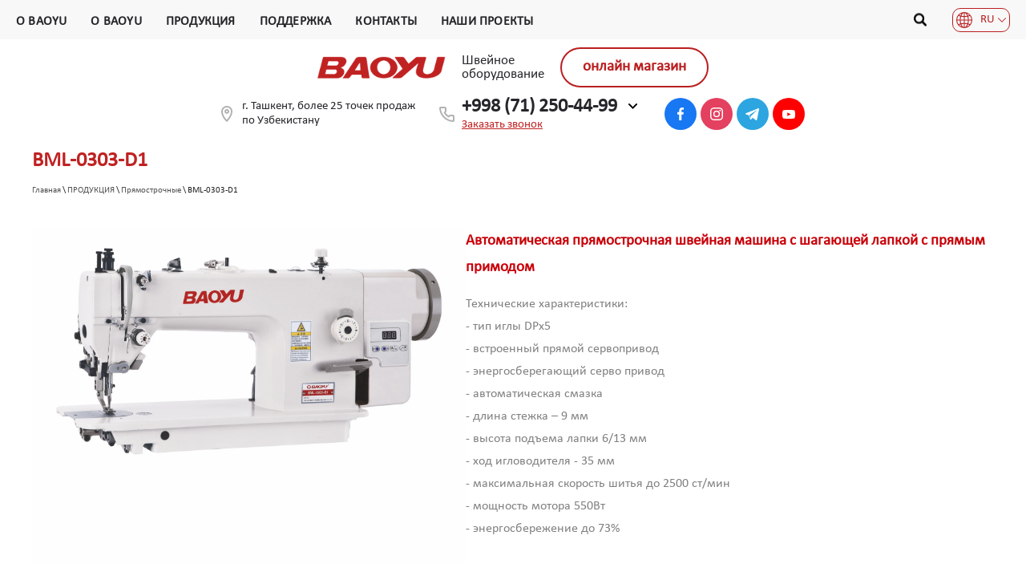

--- FILE ---
content_type: text/html; charset=utf-8
request_url: https://baoyu.uz/bml-0303-d1
body_size: 9202
content:

<!doctype html>
 
<html lang="ru">
	 
	<head>
		 
		<meta charset="utf-8">
		 
		<meta name="robots" content="all"/>
		 <title>BML-0303-D1</title> 
		<meta name="description" content="BML-0303-D1">
		 
		<meta name="keywords" content="BML-0303-D1">
		 
		<meta name="SKYPE_TOOLBAR" content="SKYPE_TOOLBAR_PARSER_COMPATIBLE">
		<meta name="viewport" content="width=device-width, height=device-height, initial-scale=1.0, maximum-scale=1.0, user-scalable=no">
		 
		<meta name="msapplication-tap-highlight" content="no"/>
		 
		<meta name="format-detection" content="telephone=no">
		 
		<meta http-equiv="x-rim-auto-match" content="none">
		 
		<!--  -->
		<link rel="stylesheet" href="/g/css/styles_articles_tpl.css">
		 
		<link rel="stylesheet" href="/t/v1524/images/css/styles.css">
		 
		<link rel="stylesheet" href="/t/v1524/images/css/designblock.scss.css">
		 
		<link rel="stylesheet" href="/t/v1524/images/css/s3_styles.scss.css">
		 
		<script src="/g/libs/jquery/1.10.2/jquery.min.js"></script>
		 
		<script src="/g/s3/misc/adaptiveimage/1.0.0/adaptiveimage.js"></script>
		 <meta name="yandex-verification" content="d00aec048ac54af2" />
<meta name="yandex-verification" content="74895830834c62a7" />
<meta name="yandex-verification" content="74895830834c62a7" />
<meta name="google-site-verification" content="1WZlRKODy4ybprq9XyuieBdt3m2pc9ajU97A-1_93LU" />

            <!-- 46b9544ffa2e5e73c3c971fe2ede35a5 -->
            <script src='/shared/s3/js/lang/ru.js'></script>
            <script src='/shared/s3/js/common.min.js'></script>
        <link rel='stylesheet' type='text/css' href='/shared/s3/css/calendar.css' /><link rel='stylesheet' type='text/css' href='/shared/highslide-4.1.13/highslide.min.css'/>
<script type='text/javascript' src='/shared/highslide-4.1.13/highslide-full.packed.js'></script>
<script type='text/javascript'>
hs.graphicsDir = '/shared/highslide-4.1.13/graphics/';
hs.outlineType = null;
hs.showCredits = false;
hs.lang={cssDirection:'ltr',loadingText:'Загрузка...',loadingTitle:'Кликните чтобы отменить',focusTitle:'Нажмите чтобы перенести вперёд',fullExpandTitle:'Увеличить',fullExpandText:'Полноэкранный',previousText:'Предыдущий',previousTitle:'Назад (стрелка влево)',nextText:'Далее',nextTitle:'Далее (стрелка вправо)',moveTitle:'Передвинуть',moveText:'Передвинуть',closeText:'Закрыть',closeTitle:'Закрыть (Esc)',resizeTitle:'Восстановить размер',playText:'Слайд-шоу',playTitle:'Слайд-шоу (пробел)',pauseText:'Пауза',pauseTitle:'Приостановить слайд-шоу (пробел)',number:'Изображение %1/%2',restoreTitle:'Нажмите чтобы посмотреть картинку, используйте мышь для перетаскивания. Используйте клавиши вперёд и назад'};</script>
<link rel="icon" href="/favicon.ico" type="image/x-icon">

<!--s3_require-->
<link rel="stylesheet" href="/g/templates/pages/2016.1/pages_additional_1_0/pages.additional.1.0.css" type="text/css"/>
<!--/s3_require-->

		<link href="/g/s3/anketa2/1.0.0/css/jquery-ui.css" rel="stylesheet" type="text/css"/>
		 
		<script src="/g/libs/jqueryui/1.10.0/jquery-ui.min.js" type="text/javascript"></script>
		 		<script src="/g/s3/anketa2/1.0.0/js/jquery.ui.datepicker-ru.js"></script>
		 
		<link rel="stylesheet" href="/g/libs/jquery-popover/0.0.3/jquery.popover.css">
		 
		<script src="/g/libs/jquery-popover/0.0.3/jquery.popover.min.js" type="text/javascript"></script>
		 
		<script src="/g/s3/misc/form/1.2.0/s3.form.js" type="text/javascript"></script>
		  
		<script type="text/javascript" src="/t/v1524/images/js/main.js"></script>
		  
		<!--[if lt IE 10]> <script src="/g/libs/ie9-svg-gradient/0.0.1/ie9-svg-gradient.min.js"></script> <script src="/g/libs/jquery-placeholder/2.0.7/jquery.placeholder.min.js"></script> <script src="/g/libs/jquery-textshadow/0.0.1/jquery.textshadow.min.js"></script> <script src="/g/s3/misc/ie/0.0.1/ie.js"></script> <![endif]-->
		<!--[if lt IE 9]> <script src="/g/libs/html5shiv/html5.js"></script> <![endif]-->
		   
		<link rel="stylesheet" href="/t/v1524/images/site.addons.scss.css">
		<!-- BEGIN JIVOSITE CODE  -->
			<script type='text/javascript'>
			(function(){ var widget_id = 'fcGN48QGEc';var d=document;var w=window;function l(){
			  var s = document.createElement('script'); s.type = 'text/javascript'; s.async = true;
			  s.src = '//code.jivosite.com/script/widget/'+widget_id
			    ; var ss = document.getElementsByTagName('script')[0]; ss.parentNode.insertBefore(s, ss);}
			  if(d.readyState=='complete'){l();}else{if(w.attachEvent){w.attachEvent('onload',l);}
			  else{w.addEventListener('load',l,false);}}})();
			</script>
		<!--  END JIVOSITE CODE -->
		
		<!-- Global site tag (gtag.js) - Google Analytics -->
<script async src="https://www.googletagmanager.com/gtag/js?id=UA-154034644-2">
</script>
<script>
  window.dataLayer = window.dataLayer || [];
  function gtag(){dataLayer.push(arguments);}
  gtag('js', new Date());

  gtag('config', 'UA-154034644-2');
</script>
		
		<link rel="stylesheet" href="/t/v1524/images/css/bdr.addons.scss.css">
		
		<link rel="stylesheet" href="/t/v1524/images/css/advantages.scss.css">
		<script src="/t/v1524/images/js/advantages.js"></script>
	</head>
	 
	<body>
		
		
		<div class="wrapper editorElement layer-type-wrapper" >
			  <div class="side-panel side-panel-127 widget-type-side_panel editorElement layer-type-widget widget-61" data-layers="['widget-11':['tablet-landscape':'inSide','tablet-portrait':'inSide','mobile-landscape':'inSide','mobile-portrait':'inSide']]" data-phantom="0" data-position="left">
	<div class="side-panel-top">
		<div class="side-panel-button">
			<span class="side-panel-button-icon">
				<span class="side-panel-button-icon-line"></span>
				<span class="side-panel-button-icon-line"></span>
				<span class="side-panel-button-icon-line"></span>
			</span>
		</div>
		<div class="side-panel-top-inner" ></div>
	</div>
	<div class="side-panel-mask"></div>
	<div class="side-panel-content">
				<div class="side-panel-content-inner"></div>
	</div>
</div>   
			  	<div class="menuTopWr">
				<div class="menuIn">
					<div class="widget-11 horizontal menu-22 wm-widget-menu widget-type-menu_horizontal editorElement layer-type-widget" data-screen-button="none" data-responsive-tl="button" data-responsive-tp="button" data-responsive-ml="columned" data-more-text="..." data-child-icons="0">
						<div class="menu-scroll">
							   <ul><li class="menu-item"><a href="/" ><span class="menu-item-text">О BAOYU</span></a></li><li class="menu-item"><a href="/o-baoyu" ><span class="menu-item-text">О BAOYU</span></a></li><li class="opened menu-item"><a href="/produktsiya" ><span class="menu-item-text">ПРОДУКЦИЯ</span></a><ul class="level-2"><li><a href="/pryamostrochnye-mashiny" >Прямострочные машины</a></li><li><a href="/shvejnye-overloki" >Швейные оверлоки</a></li><li><a href="/rasposhivalnye-mashiny" >Распошивальные машины</a></li><li><a href="/dvuh-trehigolnye-shvejnye" >Двух-трехигольные швейные</a></li><li><a href="/specialnye-mashiny" >Специальные машины</a></li></ul></li><li class="menu-item"><a href="/podderzhka" ><span class="menu-item-text">ПОДДЕРЖКА</span></a><ul class="level-2"><li><a href="/instruktsiya-po-ispolzovaniyu" >Инструкция по использованию</a></li><li><a href="/ostavit-otzyv" >Оставить отзыв</a></li></ul></li><li class="menu-item"><a href="/kontakty" ><span class="menu-item-text">Контакты</span></a></li><li class="menu-item"><a href="/nashi-proyekty" ><span class="menu-item-text">НАШИ ПРОЕКТЫ</span></a></li></ul> 
						</div>
					</div>
					<div class="menuTopRight">
						<div class="widget-60 search-126 wm-search widget-type-search editorElement layer-type-widget"
	 data-setting-type="fade"
	 data-setting-animate="1"
	 data-setting-animate_list="1,1,1,1,1"
		>
	<form class="wm-search-inner" method="get" action="/search">
		<input size="1" class="wm-input-default" placeholder="поиск по сайту" type="text" name="search" value="">
		<button class="wm-input-default" type="submit"></button>
	<re-captcha data-captcha="recaptcha"
     data-name="captcha"
     data-sitekey="6LfLhZ0UAAAAAEB4sGlu_2uKR2xqUQpOMdxygQnA"
     data-lang="ru"
     data-rsize="invisible"
     data-type="image"
     data-theme="light"></re-captcha></form>
</div>					 	   
					 	
					 	
							<script>
								$(function(){
									
									$(document).on('click', '.site-versions-title', function(){
										$('.site-versions-list').slideToggle(0);
									});
									
									$(document).click(function(event) {
										if ($(event.target).closest(".site-versions-title").length || $(event.target).closest(".site-versions-list").length) return;
										$('.site-versions-list').hide();
									});
									
								});
							</script>
						
						
						<div class="site-versions-wrap">
							<div class="site-versions-title">
								<em>
									<svg xmlns="http://www.w3.org/2000/svg" width="177" height="177" viewBox="0 0 177 177" data-prefix="ixhpedeod"><path d="M88.5 0A88.5 88.5 0 1 0 177 88.5 88.6 88.6 0 0 0 88.5 0zm4.91 54.56a181 181 0 0 0 30.15-3.16 135.8 135.8 0 0 1 4.76 32.18H93.41V54.56zm0-9.82V10.7c8.29 2.09 16.13 9.43 22.46 21.2a88.71 88.71 0 0 1 4.58 10.08 174.135 174.135 0 0 1-27.04 2.76zM83.59 10.7v34.05a174.917 174.917 0 0 1-27.06-2.72 87.852 87.852 0 0 1 4.6-10.13c6.33-11.77 14.17-19.11 22.46-21.2zm0 43.87v29.01H48.68a135.739 135.739 0 0 1 4.74-32.12 183.047 183.047 0 0 0 30.17 3.11zM38.85 83.58H9.98a78.248 78.248 0 0 1 15.04-41.51 88.663 88.663 0 0 0 18.83 7.19 147.018 147.018 0 0 0-5 34.32zm0 9.82a146.85 146.85 0 0 0 4.78 33.48 86.5 86.5 0 0 0-19.04 7.45A78.154 78.154 0 0 1 9.98 93.4h28.87zm9.83 0h34.91v28.07a181.338 181.338 0 0 0-30.4 3.18 136.657 136.657 0 0 1-4.51-31.25zm34.91 37.89v34.98c-8.29-2.09-16.13-9.43-22.46-21.2a88.934 88.934 0 0 1-4.92-10.98 173.723 173.723 0 0 1 27.38-2.8zm9.82 34.98v-34.98a174.21 174.21 0 0 1 27.39 2.77 87.937 87.937 0 0 1-4.93 11.01c-6.33 11.77-14.17 19.11-22.46 21.2zm0-44.81V93.4h34.91a136.4 136.4 0 0 1-4.5 31.22 181.639 181.639 0 0 0-30.41-3.16zm44.74-28.06h28.87a78.221 78.221 0 0 1-14.56 40.87 86.587 86.587 0 0 0-19.08-7.43 147.139 147.139 0 0 0 4.77-33.44zm0-9.82a146.928 146.928 0 0 0-5.02-34.39 88.067 88.067 0 0 0 18.76-7.24 78.233 78.233 0 0 1 15.13 41.63h-28.87zm7.28-49.34a82.352 82.352 0 0 1-15.3 5.57 100.182 100.182 0 0 0-5.61-12.57 71.438 71.438 0 0 0-8.33-12.38 78.915 78.915 0 0 1 29.24 19.38zM60.81 14.86a71.438 71.438 0 0 0-8.33 12.38 98.427 98.427 0 0 0-5.63 12.64 82.936 82.936 0 0 1-15.37-5.54 78.925 78.925 0 0 1 29.33-19.48zM30.93 142.07a81.339 81.339 0 0 1 15.62-5.8 98.762 98.762 0 0 0 5.93 13.46 72.006 72.006 0 0 0 8.36 12.43 79.08 79.08 0 0 1-29.91-20.09zm85.23 20.09a72.581 72.581 0 0 0 8.36-12.43 100.473 100.473 0 0 0 5.95-13.49 80.628 80.628 0 0 1 15.65 5.78 79.187 79.187 0 0 1-29.96 20.14z" fill-rule="evenodd"></path></svg>
								</em>
								<span>RU</span>
								<i>
									<svg xmlns="http://www.w3.org/2000/svg" width="22" height="12" viewBox="0 0 22 12" data-prefix="ig9vxprqp"><path d="M10.18 11.626L.34 1.741A1.153 1.153 0 0 1 .24.217 1.2 1.2 0 0 1 1.6.207l8.58 8.612a1.156 1.156 0 0 0 1.64 0L20.39.211a1.214 1.214 0 0 1 1.37 0 1.159 1.159 0 0 1-.1 1.528l-9.84 9.885a1.156 1.156 0 0 1-1.64.002z" fill-rule="evenodd"></path></svg>
								</i>
								<div class="site-versions-list">
									<a href="https://baoyu.uz" class="table-filter-list-item">RU</a>
									<a href="https://uz.baoyu.uz" class="table-filter-list-item">UZ</a>
								</div>
							</div>
						</div>
					 	
					</div>   
				</div>
			</div>
			<div class="headerTop">
				<div class="headerIn">
					<div class="headerLeft">
						<div class="logoWr">
															<a href="//baoyu.uz" class="logoImg">
									<img src="/d/untitled-1_05.png" alt="Швейное 
оборудование">
								</a>
																					<div class="siteName">
								Швейное <br />
оборудование
							</div>
													</div>
													<div class="top-but">
								<a href="https://t.me/uz_baoyu">онлайн магазин</a>
							</div>
											</div>
					<div class="headerRight">
												<div class="address_top">
							г. Ташкент, более 25 точек продаж <br />
по Узбекистану
						</div>
												<div class="phonesTop">
													<div class="phonesList">
																							<div>
									<a href="tel:+998 (71) 250-44-99">
										+998 (71) 250-44-99
									</a>
								</div>
																																																			</div>
												<span class="iconPhList"></span>
						<div class="popupPhList">
																																						<div>
									<a href="tel:+998 (71) 250-33-99">
										+998 (71) 250-33-99
									</a>
								</div>
																															<div>
									<a href="tel:+998 (99) 520-44-99">
										+998 (99) 520-44-99
									</a>
								</div>
																					</div>
						  	<a class="callback" href="#"  data-api-type="popup-form" data-api-url="/-/x-api/v1/public/?method=form/postform&param[form_id]=35661661&param[tpl]=wm.form.popup.tpl&placeholder=placeholder&tit_en=1&sh_err_msg=0&ic_en=0&u_s=/user" data-wr-class="popover-wrap-125"><span>Заказать звонок</span></a>
  
					</div>
										<div class="socialTop">
					   
					   <a href="https://www.facebook.com/baoyu.uz">
					    <img src="/thumb/2/Wx76LoemTkkPwmqJHdFgjw/r/d/1facebook.svg">
					   </a>
					   
					   <a href="https://www.instagram.com/baoyu.uz">
					    <img src="/thumb/2/QAn9AkG-4xTKeViugpFLqA/r/d/1instagram.svg">
					   </a>
					   
					   <a href="https://t.me/BaoyuUzbekistan">
					    <img src="/thumb/2/ZI80L9_l1UyVyTumuWmwIA/r/d/1telegram.svg">
					   </a>
					   
					   <a href="https://www.youtube.com/channel/UC2NkoB4q4VkoxtUDtzKqV9Q?view_as=subscriber">
					    <img src="/thumb/2/nuCNxVttyyB-4kmgjcqh_w/r/d/1youtube.svg">
					   </a>
					  					</div>
										
					</div>
				</div>
			</div>
				<div class="editorElement layer-type-block ui-droppable block-67">
		<div class="editorElement layer-type-block ui-droppable block-68" >
			<h1 class="h1 widget-63 widget-type-h1 editorElement layer-type-widget">
				BML-0303-D1
			</h1>
							
<div class="widget-62 path widget-type-path editorElement layer-type-widget" data-url="/bml-0303-d1"><a href="/">Главная</a> \ <a href="/produktsiya">ПРОДУКЦИЯ</a> \ <a href="/pryamostrochnie">Прямострочные</a> \ BML-0303-D1</div> 
					</div>
		<article class="content-132 content widget-64 widget-type-content editorElement layer-type-widget">



<script>
var hsOptions = {
	align:'center',
	transitions:['expand', 'crossfade'],
	outlineType:'rounded-white',
	fadeInOut:true,
	dimmingOpacity:0.5,
}
</script>


<div class="homepage">
        <div class="localtext">
        <p><strong>
<p><span style="font-size: 14pt; color: #c9020a;"><a href="/d/bml-0303-d1_2.jpg" class="highslide" onclick="return hs.expand(this)"><img alt="BML-0303-D1" height="422" src="/d/bml-0303-d1_2.jpg" style="border-width: 0px; float: left;" width="541" /> </a>Автоматическая прямострочная швейная машина с шагающей лапкой с прямым примодом</span></p>
</strong></p>
<p><span style="font-size: 12pt; color: #808080;">Технические характеристики:</span><br /><span style="font-size: 12pt; color: #808080;">- тип иглы DPx5</span><br /><span style="font-size: 12pt; color: #808080;">- встроенный прямой сервопривод </span><br /><span style="font-size: 12pt; color: #808080;">- энергосберегающий серво привод</span><br /><span style="font-size: 12pt; color: #808080;">- автоматическая смазка</span><br /><span style="font-size: 12pt; color: #808080;">- длина стежка &ndash; 9 мм </span><br /><span style="font-size: 12pt; color: #808080;">- высота подъема лапки 6/13 мм </span><br /><span style="font-size: 12pt; color: #808080;">- ход игловодителя - 35 мм </span><br /><span style="font-size: 12pt; color: #808080;">- максимальная скорость шитья до 2500 ст/мин </span><br /><span style="font-size: 12pt; color: #808080;">- мощность мотора 550Вт</span><br /><span style="font-size: 12pt; color: #808080;">- энергосбережение до 73%</span></p>
    </div>
    <div class="clear"></div>
        </div>




</article>
	</div>
	<div class="editorElement layer-type-block ui-droppable block-49" >
		<div class="editorElement layer-type-block ui-droppable block-55" >
			<div class="layout column layout_104" >
				<div class="widget-49 widgetsocial-104 widget-type-social_links editorElement layer-type-widget">
					 <div class="soc-content"> <div class="soc-item fb"><a href="https://www.facebook.com/baoyu.uz" class="soc" target="_blank"><img src="/thumb/2/Trzz7p4eaeNgzjIwmR4UwQ/35c35/d/1facebook.svg" alt="Facebook"></a></div><div class="soc-item ins"><a href="https://www.instagram.com/baoyu.uz" class="soc" target="_blank"><img src="/thumb/2/0QyRv_t5m5eAwc54oRlpLA/35c35/d/1instagram.svg" alt="Instagram"></a></div><div class="soc-item telegram"><a href="https://t.me/BaoyuUzbekistan" class="soc" target="_blank"><img src="/thumb/2/gcMMJ5Fit9cUEbwlQjzixw/35c35/d/1telegram.svg" alt="Telegram"></a></div><div class="soc-item youtube"><a href="https://www.youtube.com/channel/UC2NkoB4q4VkoxtUDtzKqV9Q?view_as=subscriber" class="soc" target="_blank"><img src="/thumb/2/7IUXzmTUt-8kMuRWvIO-5Q/35c35/d/1youtube.svg" alt="Youtube"></a></div></div>
</div>
</div>
<div class="layout column layout_91" >
	              <div class="up-91 widget-42 up_button widget-type-button_up editorElement layer-type-widget" data-speed="900">
			<div class="icon"></div>
				<div class="title">подняться Наверх</div>
	</div>          
</div>
</div>
<div class="editorElement layer-type-block ui-droppable block-54" >
	<div class="editorElement layer-type-block ui-droppable block-50" >
		<div class="layout column layout_97" >
			<div class="site-copyright widget-46 widget-type-site_copyright editorElement layer-type-widget">
				 
				<div class="align-elem">
					 					<p>COPYRIGHT &copy; 2018<br />
ООО &quot;GAS SMART GROUP&quot;</p>
				</div>
				 
			</div>
		</div>
		<div class="layout column layout_94" >
			<div class="editorElement layer-type-block ui-droppable block-51" >
				<div class="layout column layout_96" >
					  	<div class="phones-96 widget-45 phones-block contacts-block widget-type-contacts_phone editorElement layer-type-widget">
		<div class="inner">
			<label class="cell-icon" for="tg-phones-96">
				<div class="icon"></div>
			</label>
			<input id="tg-phones-96" class="tgl-but" type="checkbox">
			<div class="block-body-drop">
				<div class="cell-text">
					<div class="title"><div class="align-elem">Телефон:</div></div>
					<div class="text_body">
						<div class="align-elem">
															<div><a href="tel:+998712504499">+998 (71) 250-44-99</a></div><div><a href="tel:+998712503399">+998 (71) 250-33-99</a></div><div><a href="tel:+998995204499">+998 (99) 520-44-99</a></div>													</div>
					</div>
				</div>
			</div>
		</div>
	</div>
  
				</div>
				<div class="layout column layout_125" >
					  	<a class="button-125 widget-59 widget-type-button editorElement layer-type-widget" href="/kontakty"  data-wr-class="popover-wrap-125"><span>Геолокация</span></a>
  
				</div>
				<div class="layout column layout_95" >
					  	<div class="email-95 widget-44 email-block contacts-block widget-type-contacts_email editorElement layer-type-widget">
		<div class="inner">
			<label class="cell-icon" for="tg-email-95">
				<div class="icon"></div>
			</label>
			<input id="tg-email-95" class="tgl-but" type="checkbox">
			<div class="block-body-drop">
				<div class="cell-text">
					<div class="title"><div class="align-elem">Email:</div></div>
					<div class="text_body">
						<div class="align-elem"><a href="mailto:info@baoyu.uz">info@baoyu.uz</a></div>
					</div>
				</div>
			</div>
		</div>
	</div>
  
				</div>
			</div>
		</div>
		<div class="layout column layout_93" >
			  <div class="mega-copyright widget-43  widget-type-mega_copyright editorElement layer-type-widget"><span style='font-size:14px;' class='copyright'><a target="_blank" href="#" onClick="document.location='https://megagroup.uz/?utm_referrer='+location.hostname" title="Создание сайтов megagroup.uz" class="copyright" style="display: inline-block; width: 139px; text-align: left; text-decoration: none; font-size: 15px; font-weight: 500; color: #FFF;" rel="nofollow">
            Powered by
    <img style="display: block; width: 100%;" src="https://cp.megagroup.ru/g/mlogo/uz/megagroup_uz.darkbg.svg"
        title="Cоздание сайтов - megagroup.uz" alt="Создание сайтов в Megagroup.uz" />
</a></span></div>  
		</div>
	</div>
</div>
<div class="editorElement layer-type-block ui-droppable block-53" >
	<div class="editorElement layer-type-block ui-droppable block-52" >
		<div class="layout column layout_100" >
			  
		
	<div class="editable_block-100 widget-48 editorElement layer-type-widget">
				<div class="body">
																																																					<div class="text"><div class="align-elem"><p>Перепечатка, а равно использование материалов с данного сайта, разрешена только по согласию с владельцем</p></div></div>
																																												
		</div>
	</div>

  
		</div>
		<div class="layout column layout_99" >
			<div class="site-counters widget-47 widget-type-site_counters editorElement layer-type-widget">
				 <!-- Yandex.Metrika counter -->
<script type="text/javascript" >
   (function(m,e,t,r,i,k,a){m[i]=m[i]||function(){(m[i].a=m[i].a||[]).push(arguments)};
   m[i].l=1*new Date();k=e.createElement(t),a=e.getElementsByTagName(t)[0],k.async=1,k.src=r,a.parentNode.insertBefore(k,a)})
   (window, document, "script", "https://mc.yandex.ru/metrika/tag.js", "ym");

   ym(53460769, "init", {
        clickmap:true,
        trackLinks:true,
        accurateTrackBounce:true,
        webvisor:true
   });
</script>
<noscript><div><img src="https://mc.yandex.ru/watch/53460769" style="position:absolute; left:-9999px;" alt="" /></div></noscript>
<!-- /Yandex.Metrika counter -->

<!--LiveInternet counter--><a href="https://www.liveinternet.ru/click"
target="_blank"><img id="licntB7BE" width="88" height="31" style="border:0" 
title="LiveInternet: показано число просмотров и посетителей за 24 часа"
src="[data-uri]"
alt=""/></a><script>(function(d,s){d.getElementById("licntB7BE").src=
"https://counter.yadro.ru/hit?t52.3;r"+escape(d.referrer)+
((typeof(s)=="undefined")?"":";s"+s.width+"*"+s.height+"*"+
(s.colorDepth?s.colorDepth:s.pixelDepth))+";u"+escape(d.URL)+
";h"+escape(d.title.substring(0,150))+";"+Math.random()})
(document,screen)</script><!--/LiveInternet-->
<!--__INFO2026-01-25 00:21:47INFO__-->
 
			</div>
		</div>
	</div>
</div>
</div>
</div>

<!-- assets.bottom -->
<!-- </noscript></script></style> -->
<script src="/my/s3/js/site.min.js?1769082895" ></script>
<script src="/my/s3/js/site/defender.min.js?1769082895" ></script>
<script >/*<![CDATA[*/
var megacounter_key="379670fcd84b553150a7eded24e839bc";
(function(d){
    var s = d.createElement("script");
    s.src = "//counter.megagroup.ru/loader.js?"+new Date().getTime();
    s.async = true;
    d.getElementsByTagName("head")[0].appendChild(s);
})(document);
/*]]>*/</script>
<script >/*<![CDATA[*/
$ite.start({"sid":2162048,"vid":2177377,"aid":2566351,"stid":4,"cp":22,"active":true,"domain":"baoyu.uz","lang":"ru","trusted":false,"debug":false,"captcha":3});
/*]]>*/</script>
<!-- /assets.bottom -->
</body>
 
</html>

--- FILE ---
content_type: text/css
request_url: https://baoyu.uz/t/v1524/images/css/styles.css
body_size: 18857
content:
@import "fonts.css";
html{font-family:sans-serif;-ms-text-size-adjust:100%;-webkit-text-size-adjust:100%;}body{margin:0;background: #fff;-webkit-font-smoothing:antialiased;-moz-osx-font-smoothing:grayscale;}body::before{content:""; height: 1px; display: block; margin-top: -1px;}article,aside,details,figcaption,figure,footer,header,hgroup,main,menu,nav,section,summary{display:block}audio,canvas,progress,video{display:inline-block;vertical-align:baseline}audio:not([controls]){display:none;height:0}[hidden],template{display:none}a{background-color:transparent;color:inherit;}a:active,a:hover{outline:0}abbr[title]{border-bottom:1px dotted}b,strong{font-weight:bold}dfn{font-style:italic}h1{margin: 0; font-size: inherit; font-weight: inherit;}mark{background:#ff0;color:#000}small{font-size:80%}sub,sup{font-size:75%;line-height:0;position:relative;vertical-align:baseline}sup{top:-0.5em}sub{bottom:-0.25em}img{border:0}svg:not(:root){overflow:hidden}figure{margin:1em 40px}hr{box-sizing:content-box;height:0}pre{overflow:auto}code,kbd,pre,samp{font-family:monospace,monospace;font-size:1em}button,input,optgroup,select,textarea{color:#000;font:inherit;margin:0}button{overflow:visible}button,select{text-transform:none}button,html input[type="button"],input[type="reset"],input[type="submit"]{-webkit-appearance:button;cursor:pointer}button[disabled],html input[disabled]{cursor:default}button::-moz-focus-inner,input::-moz-focus-inner{border:0;padding:0}input{line-height:normal}input[type="checkbox"],input[type="radio"]{box-sizing:border-box;padding:0}input[type="number"]::-webkit-inner-spin-button,input[type="number"]::-webkit-outer-spin-button{height:auto}input[type="search"]{-webkit-appearance:textfield;box-sizing:content-box}input[type="search"]::-webkit-search-cancel-button,input[type="search"]::-webkit-search-decoration{-webkit-appearance:none}fieldset{border:1px solid silver;margin:0 2px;padding:.35em .625em .75em}legend{border:0;padding:0}textarea{overflow:auto}optgroup{font-weight:bold}table{border-collapse:collapse;border-spacing:0}
body.noscroll {overflow: hidden !important;}
.removed, .hidden { display: none !important;}
.editorElement, .layout {
	box-sizing: border-box;
	padding-top: .02px;
	padding-bottom: .02px;
}
.editorElement { word-wrap: break-word; overflow-wrap: break-word;}
.vertical-middle {white-space: nowrap;}
.vertical-middle>* {white-space: normal;display: inline-block;vertical-align: middle;}
.vertical-middle::after {height: 100%;width: 0;display: inline-block;vertical-align: middle;content: "";}
.wrapper {margin: 0 auto;height: auto !important;height: 100%;min-height: 100%;min-height: 100vh;overflow: hidden;max-width: 100%;}
.wrapper > * { max-width: 100%; }
.editorElement .removed+.delimiter, .editorElement .delimiter:first-child {display: none;}
.wm-input-default {border: none; background: none; padding: 0;}
/* tooltip */
@keyframes show_hide {
	0% { left:85%; opacity: 0; width: auto; height: auto; padding: 5px 10px; font-size: 12px;}
	20% { left: 100%; opacity: 1; width: auto; height: auto; padding: 5px 10px; font-size: 12px;}
	100% { left: 100%; opacity: 1; width: auto; height: auto; padding: 5px 10px; font-size: 12px;}
}
@keyframes show_hide_after {
	0% {width: 5px; height: 5px;}
	100% {width: 5px; height: 5px;}
}
/* tooltip for horizontal */
@keyframes horizontal_show_hide {
	0% { top:95%; opacity: 0; width: 100%; height: auto; padding: 5px 10px; font-size: 12px;}
	20% { top: 100%; opacity: 1; width: 100%; height: auto; padding: 5px 10px; font-size: 12px;}
	100% { top: 100%; opacity: 1; width: 100%; height: auto; padding: 5px 10px; font-size: 12px;}
}
.wm-tooltip {display: none;position: absolute;z-index:100;top: 100%;left: 0;background: #FBFDDD;color: #CA3841;padding: 5px 10px;border-radius: 3px;box-shadow: 1px 2px 3px rgba(0,0,0,.3); white-space: normal; box-sizing: border-box;}
.wm-tooltip::after {content: "";font-size: 0;background: inherit;width: 5px;height: 5px;position: absolute;top: 0;left: 50%;margin: -2px 0 0;box-shadow: 0 1px 0 rgba(0,0,0,.1), 0 2px 0 rgba(0,0,0,.1);transform: rotate(45deg);}
.error .wm-tooltip {display: block;padding: 0;font-size: 0;animation: horizontal_show_hide 4s;}
.error .wm-tooltip::after {left:50%; top:0; margin: -2px 0 0; box-shadow: 0 -1px 0 rgba(0,0,0,.1), 0 -2px 0 rgba(0,0,0,.1); width: 0;height: 0;animation: show_hide_after 4s;}
.horizontal_mode .wm-tooltip {top: 100%; left: 0; width: 100%; white-space: normal; margin: 5px 0 0; text-align: center;}
.horizontal_mode .wm-tooltip::after {left: 50%; top: 0; margin: -2px 0 0; box-shadow: 0 -1px 0 rgba(0,0,0,.1), 0 -2px 0 rgba(0,0,0,.1);}
.error .horizontal_mode .wm-tooltip, .horizontal_mode .error .wm-tooltip {animation: horizontal_show_hide 4s;}
@media all and (max-width: 960px) {
	.wm-tooltip {top: 100%; left: 0; width: 100%; white-space: normal; margin: 5px 0 0; text-align: center;}
	.wm-tooltip::after {left: 50%; top: 0; margin: -2px 0 0; box-shadow: 0 -1px 0 rgba(0,0,0,.1), 0 -2px 0 rgba(0,0,0,.1);}
	.error .wm-tooltip {animation: horizontal_show_hide 4s;}
}
table.table0 td, table.table1 td, table.table2 td, table.table2 th {
	padding:5px;
	border:1px solid #dedede;
	vertical-align:top;
}
table.table0 td { border:none; }
table.table2 th {
	padding:8px 5px;
	background:#eb3c3c;
	border:1px solid #dedede;
	font-weight:normal;
	text-align:left;
	color:#fff;
}
.for-mobile-view { overflow: auto; }
.side-panel,
.side-panel-button,
.side-panel-mask,
.side-panel-content { display: none;}

.align-elem{
	flex-grow:1;
	max-width:100%;
}

html.mobile div{
	background-attachment: scroll;
}

.ui-datepicker {font-size: 14px !important; z-index: 999999 !important;}
.wm-video {position: absolute; z-index: 0; top: 0; left: 0; right: 0; bottom: 0; overflow: hidden; width: 100%; height: 100%;}
.wm-video video {max-width: 100%; min-width: 100%; min-height: 100%; position: absolute; top: 50%; left: 50%; transform: translate(-50%, -50%);}
.wm-video.vertical video {max-width: none; max-height: 100%;}
body { border: none; background: #ffffff; -webkit-border-radius: none; -moz-border-radius: none; border-radius: none;}
.wrapper { position: relative; font-family: Open Sans, sans-serif; color: #000000; font-style: normal; line-height: 1.2; letter-spacing: 0; text-transform: none; text-decoration: none; font-size: 12px; display: block; -webkit-flex-direction: column; -moz-flex-direction: column; flex-direction: column;}
.block-18 { margin: 20px 0 0; position: relative; top: 0; left: 0; width: auto; min-height: 0; max-width: 100%; z-index: 3; text-align: left; display: block; -webkit-flex-direction: column; -moz-flex-direction: column; flex-direction: column; text-decoration: none; right: 0;}
.block-15 { margin: 0 auto; border: none; position: relative; top: 0; left: 0; width: 1280px; min-height: 0; background: transparent; max-width: 100%; z-index: 1; text-align: center; display: block; -webkit-flex-direction: column; -moz-flex-direction: column; flex-direction: column; text-decoration: none; right: 0; padding-left: 20px; padding-right: 20px;}
.block-5 { margin: 0; position: relative; top: 0; left: 0; width: auto; min-height: 0; max-width: 100%; z-index: 2; text-align: left; display: block; -webkit-flex-direction: column; -moz-flex-direction: column; flex-direction: column; text-decoration: none; right: 0; padding-top: 0.02px;}
.block-6 { margin: 0; border: none; position: relative; top: 0; left: 0; width: auto; min-height: 0; max-width: 100%; background: transparent; z-index: 2; text-align: center; right: 0; padding-top: 15px; padding-right: 0; padding-bottom: 15px; -webkit-border-radius: none; -moz-border-radius: none; border-radius: none; text-decoration: none; display: block; -webkit-flex-direction: column; -moz-flex-direction: column; flex-direction: column;}
.block-9 .layout_19_id_20 { display: -webkit-flex; display: flex; -webkit-flex-direction: column; -moz-flex-direction: column; flex-direction: column; -webkit-flex: 1 0 0px; -moz-flex: 1 0 0px; flex: 1 0 0px; margin-top: 0; margin-left: auto; margin-right: auto; width: 960px;}
.block-9 { margin: 0; position: relative; top: 0; left: 0; width: auto; min-height: 0; z-index: 1; display: -webkit-flex; display: flex; -webkit-flex-direction: row; -moz-flex-direction: row; flex-direction: row; -webkit-justify-content: center; -moz-justify-content: center; justify-content: center; text-decoration: none; max-width: 100%; padding-left: 20px; padding-right: 20px; right: 0;}
.block-10 .layout_18 { display: -webkit-flex; display: flex; -webkit-flex-direction: column; -moz-flex-direction: column; flex-direction: column;}
.block-10 .layout_27 { display: -webkit-flex; display: flex; -webkit-flex-direction: column; -moz-flex-direction: column; flex-direction: column;}
.block-10 .layout_20_id_22 { display: -webkit-flex; display: flex; -webkit-flex-direction: column; -moz-flex-direction: column; flex-direction: column; -webkit-flex: 1 0 0px; -moz-flex: 1 0 0px; flex: 1 0 0px; left: 0; top: 0; position: relative; margin-top: 0; margin-left: 0; margin-bottom: auto;}
.block-10 { margin: 0; position: relative; top: 0; left: 0; width: auto; min-height: 0; z-index: 1; display: -webkit-flex; display: flex; -webkit-flex-direction: row; -moz-flex-direction: row; flex-direction: row; -webkit-justify-content: center; -moz-justify-content: center; justify-content: center; text-decoration: none; right: 0;}
.widget-60 { margin: -28px 0 0 91px; position: relative; top: 0; left: 0; z-index: 5; text-align: left; box-sizing: border-box; font-size: 0; display: -webkit-flex; display: flex; width: auto; -webkit-justify-content: flex-start; -moz-justify-content: flex-start; justify-content: flex-start; right: 0; visibility: hidden; padding-left: 0;}
.search-126 form { box-sizing: border-box; display: -webkit-flex; display: flex; -webkit-flex: 1 0 auto; -moz-flex: 1 0 auto; flex: 1 0 auto; -webkit-align-items: center; -moz-align-items: center; align-items: center; -webkit-justify-content: flex-end; -moz-justify-content: flex-end; justify-content: flex-end;}
.search-126 input { padding: 4px 4px 4px 8px; margin: 0; border: 1px solid #bbbbbb; box-sizing: border-box; vertical-align: top; background: #fff; font-size: 14px; -webkit-flex: 1 0 auto; -moz-flex: 1 0 auto; flex: 1 0 auto; outline: none; min-height: 33px; width: 0; height: 0; max-width: 100%; -webkit-appearance: none; color: #000000; font-style: italic; line-height: 1.2; letter-spacing: 0; text-align: start; text-transform: none; text-decoration: none;}
.search-126 button { padding: 3px 4px; margin: 0 0 0 5px; border: none; box-sizing: border-box; vertical-align: top; background: url("../images/wm_search_search.png") left 50% top 50% / auto auto no-repeat; font-size: 14px; outline: none; min-width: 24px; min-height: 24px; position: relative; z-index: 1; -webkit-appearance: none; visibility: visible; color: #000000; line-height: 1.2; letter-spacing: 0; text-align: center; text-transform: none; text-decoration: none; -webkit-border-radius: none; -moz-border-radius: none; border-radius: none;}
.search-126 button span { box-sizing: border-box; display: inline-block; min-width: 14px;}
.search-126 input:focus { outline: none;}
.search-126 button:focus { outline: none;}
.search-126 .slide_search { -webkit-transition: 0.5s; -moz-transition: 0.5s; -o-transition: 0.5s; -ms-transition: 0.5s; transition: 0.5s;}
.search-126 ::-webkit-input-placeholder { color: #ababab;}
.search-126 ::-moz-placeholder { color: #ababab;}
.search-126 :-ms-input-placeholder { color: #ababab;}
.widget-10 { margin: -8px 0 auto; border: none; position: relative; top: 0; left: 0; z-index: 4; box-sizing: border-box; width: 157px; min-height: 44px; font-size: 25px; right: 0; -webkit-border-radius: none; -moz-border-radius: none; border-radius: none;}
.site-name-18 .sn-wrap { display: -webkit-flex; display: flex; flex-flow: column nowrap;}
.site-name-18 .sn-logo { box-sizing: border-box; -webkit-flex-shrink: 0; -moz-flex-shrink: 0; flex-shrink: 0; max-width: 100%;}
.site-name-18 img { box-sizing: border-box; display: block; max-width: 100%; border: none; text-align: left;}
.site-name-18 .sn-text { border: none; box-sizing: border-box; display: -webkit-flex; display: flex; text-align: left; -webkit-justify-content: flex-start; -moz-justify-content: flex-start; justify-content: flex-start; font-size: 22px; color: #ed4928; text-transform: uppercase; text-decoration: none; font-weight: 800; -webkit-align-items: flex-start; -moz-align-items: flex-start; align-items: flex-start; -webkit-border-radius: none; -moz-border-radius: none; border-radius: none;}
.site-name-18 a { text-decoration: none; outline: none;}
.widget-11 { margin: 11px 0 0 25px; border: none; position: relative; top: 0; left: 0; z-index: 3; padding-right: 36px; padding-left: 2px; box-sizing: border-box; display: -webkit-flex; display: flex; width: auto; -webkit-justify-content: center; -moz-justify-content: center; justify-content: center; right: 0; -webkit-border-radius: none; -moz-border-radius: none; border-radius: none;}
.menu-22 .menu-scroll > ul ul > li > a .has-child-icon { position: absolute; top: 50%; right: 0; margin-top: -6px; margin-right: 5px; width: 12px; min-height: 12px; background: #000000;}
.menu-22 .menu-button { box-sizing: border-box; display: none; position: absolute; left: 100%; top: 0; width: 50px; min-height: 50px; padding: 10px 15px; background: #333; color: #fff; font-size: 17px;}
.menu-22 .menu-scroll { display: -webkit-flex; display: flex; width: 100%; -webkit-justify-content: inherit; -moz-justify-content: inherit; justify-content: inherit;}
.menu-22 .menu-scroll > ul { padding: 0; margin: 0; list-style: none; box-sizing: border-box; display: -webkit-flex; display: flex; flex-flow: row nowrap; width: 100%; -webkit-justify-content: inherit; -moz-justify-content: inherit; justify-content: inherit; -webkit-align-items: flex-start; -moz-align-items: flex-start; align-items: flex-start;}
.menu-22 .menu-scroll > ul > li.home-button > a { padding: 5px 15px; margin: 2px; cursor: pointer; display: -webkit-flex; display: flex; background: url("../images/wm_menu_home.png") left 50% top 50% no-repeat; box-sizing: border-box; text-decoration: none; color: #000; font-size: 0; line-height: 1.4; -webkit-align-items: center; -moz-align-items: center; align-items: center;}
.menu-22 .menu-scroll > ul > li.delimiter { margin: auto 2px; -webkit-border-radius: 10px; -moz-border-radius: 10px; border-radius: 10px; height: 0; width: 10px; min-height: 10px; background: #d6d6d6; box-sizing: border-box;}
.menu-22 .menu-scroll > ul > li.menu-item { padding: 0; margin: 0; display: -webkit-flex; display: flex; -webkit-flex: 0 1 auto; -moz-flex: 0 1 auto; flex: 0 1 auto; box-sizing: border-box; position: relative;}
.menu-22 .menu-scroll > ul ul { padding: 20px; margin: 5px 0 0; border: none; position: absolute; top: 100%; left: 0; background: #d9000a; list-style: none; width: 354px; display: none; z-index: 10; box-sizing: border-box; text-align: left;}
.menu-22 .menu-scroll > ul ul > li { padding: 0; margin: 0; display: block; position: relative;}
.menu-22 .menu-scroll > ul ul > li > a { padding: 5px 10px; border: none; cursor: pointer; display: block; background: transparent; -webkit-border-radius: 5px; -moz-border-radius: 5px; border-radius: 5px; box-sizing: border-box; text-decoration: none; color: #fff; font-size: 14px; line-height: 1.9; position: relative; font-style: normal; letter-spacing: 0; text-transform: none;}
.menu-22 .menu-scroll > ul ul > li.delimiter { box-sizing: border-box; margin-top: 3px; margin-bottom: 3px; min-height: 2px; height: auto; width: auto; background: #999999;}
.menu-22 .menu-scroll > ul > li.menu-item ul li.delimiter:first-child { display: none;}
.menu-22 .menu-scroll > ul ul ul { position: absolute; left: 100%; top: 0;}
.menu-22 .menu-scroll > ul > li.menu-item > a { padding: 5px 10px; margin: 2px; border: none; cursor: pointer; display: -webkit-flex; display: flex; -webkit-flex-direction: row; -moz-flex-direction: row; flex-direction: row; box-sizing: border-box; text-decoration: none; color: #000; font-size: 13px; line-height: 1.4; -webkit-align-items: center; -moz-align-items: center; align-items: center; width: 100%; position: relative; font-style: normal; letter-spacing: 0; -webkit-justify-content: flex-start; -moz-justify-content: flex-start; justify-content: flex-start; text-transform: uppercase; font-weight: 600; background: none; -webkit-border-radius: none; -moz-border-radius: none; border-radius: none; text-align: left;}
.menu-22 .menu-scroll > ul > li.menu-item > a:hover, 
.menu-22 .menu-scroll > ul > li.menu-item > a.hover, 
.menu-22 .menu-scroll > ul > li.menu-item > a.active { color: #c02222; background: url("../images/menu.jpg") left -34px bottom 0px / auto auto no-repeat;}
.menu-22 .menu-scroll > ul > li.menu-item > a .has-child-icon { position: absolute; top: 50%; right: 0; margin-top: -6px; margin-right: 5px; width: 12px; min-height: 12px; background: #000000;}
.menu-22 .menu-scroll > ul > li.menu-item > a .menu-item-image { box-sizing: border-box; display: -webkit-flex; display: flex; -webkit-flex-shrink: 0; -moz-flex-shrink: 0; flex-shrink: 0; margin-right: 5px; font-size: 0; line-height: 0; text-align: center; -webkit-justify-content: center; -moz-justify-content: center; justify-content: center; min-height: 40px; width: 40px; overflow: hidden;}
.menu-22 .menu-scroll > ul > li.menu-item > a .img-convert { margin: auto; box-sizing: border-box; width: 40px; height: 40px; -webkit-justify-content: center; -moz-justify-content: center; justify-content: center; -webkit-align-items: center; -moz-align-items: center; align-items: center; display: -webkit-inline-flex; display: inline-flex; overflow: hidden;}
.menu-22 .menu-scroll > ul > li.menu-item > a img { box-sizing: border-box; max-width: 100%; height: auto; width: auto; vertical-align: middle; border: none; display: -webkit-flex; display: flex;}
.menu-22 .menu-scroll > ul > li.menu-item > a .menu-item-text { box-sizing: border-box; -webkit-flex-grow: 1; -moz-flex-grow: 1; flex-grow: 1;}
.menu-22 .menu-scroll > ul > li.home-button { box-sizing: border-box; display: -webkit-flex; display: flex;}
.menu-22 .menu-scroll > ul > li.more-button { display: none; margin-left: auto; position: relative;}
.menu-22 .menu-scroll > ul > li.more-button > a { padding: 5px 10px; margin: 2px 0 2px 2px; border: none; cursor: pointer; display: -webkit-flex; display: flex; background: url("../images/burger.png") left 50% top 50% / auto auto no-repeat; box-sizing: border-box; text-decoration: none; color: rgba(255,255,255,0); font-size: 16px; line-height: 1.4; -webkit-align-items: center; -moz-align-items: center; align-items: center; font-style: normal; letter-spacing: 0; -webkit-justify-content: normal; -moz-justify-content: normal; justify-content: normal; text-transform: none; -webkit-border-radius: none; -moz-border-radius: none; border-radius: none;}
.menu-22 .menu-scroll > ul > li.more-button > ul { left: auto; right: 0;}
.menu-22 .menu-scroll > ul > li.more-button.disabled { display: none;}
.menu-22 .menu-scroll > ul > li.more-button .menu-item-image { display: none;}
.widget-12 { margin: 12px 0 auto; border: none; position: relative; top: 0; left: 0; z-index: 2; text-align: right; box-sizing: border-box; width: 74px; right: 0; min-height: 29px; -webkit-border-radius: none; -moz-border-radius: none; border-radius: none;}
.languages-27 .lang-list { box-sizing: border-box; display: -webkit-flex; display: flex; -webkit-flex-wrap: wrap; -moz-flex-wrap: wrap; flex-wrap: wrap; margin-right: -5px; -webkit-justify-content: center; -moz-justify-content: center; justify-content: center;}
.languages-27 .lang-item { box-sizing: border-box; -webkit-flex-shrink: 0; -moz-flex-shrink: 0; flex-shrink: 0; text-align: center; font-size: 0;}
.languages-27 .lang-item a { box-sizing: border-box; display: inline-block; margin-right: 5px; text-decoration: none; color: #000;}
.languages-27 .lang-item a .img-convert { box-sizing: border-box; width: 30px; height: 30px; overflow: hidden; display: -webkit-flex; display: flex; -webkit-align-items: center; -moz-align-items: center; align-items: center; -webkit-justify-content: center; -moz-justify-content: center; justify-content: center;}
.languages-27 .lang-item img { box-sizing: content-box; width: auto; height: auto;}
.block-49 { margin: 0; border: none; position: relative; top: 0; left: 0; width: auto; min-height: 307px; max-width: 100%; background: #363535; z-index: 2; text-align: center; right: 0; -webkit-border-radius: none; -moz-border-radius: none; border-radius: none; padding-top: 40px; padding-bottom: 40px; font-family: Arial, Helvetica, sans-serif; text-decoration: none; display: block; -webkit-flex-direction: column; -moz-flex-direction: column; flex-direction: column;}
.block-55 .layout_91 { display: -webkit-flex; display: flex; -webkit-flex-direction: column; -moz-flex-direction: column; flex-direction: column;}
.block-55 .layout_104 { -webkit-flex: 1 0 0px; -moz-flex: 1 0 0px; flex: 1 0 0px; display: -webkit-flex; display: flex; -webkit-flex-direction: column; -moz-flex-direction: column; flex-direction: column;}
.block-55 { margin: 0 auto; position: relative; top: 0; left: 0; width: 1280px; min-height: 0; z-index: 3; display: -webkit-flex; display: flex; -webkit-flex-direction: row; -moz-flex-direction: row; flex-direction: row; right: auto; max-width: 100%; -webkit-justify-content: center; -moz-justify-content: center; justify-content: center; padding-left: 20px; padding-right: 20px;}
.widget-49 { margin: 0 0 auto; position: relative; top: 0; left: 0; z-index: 3; text-align: left; font-size: 0; display: -webkit-flex; display: flex; -webkit-align-items: stretch; -moz-align-items: stretch; align-items: stretch; box-sizing: border-box; -webkit-flex-direction: column; -moz-flex-direction: column; flex-direction: column; width: auto; -webkit-justify-content: flex-start; -moz-justify-content: flex-start; justify-content: flex-start; right: 0;}
.widgetsocial-104 .soc-header { box-sizing: border-box; font-size: 18px; line-height: 1; margin-bottom: 10px;}
.widgetsocial-104 .soc-content { box-sizing: border-box; display: -webkit-flex; display: flex; -webkit-align-items: stretch; -moz-align-items: stretch; align-items: stretch; -webkit-justify-content: inherit; -moz-justify-content: inherit; justify-content: inherit; text-align: inherit; -webkit-flex-wrap: wrap; -moz-flex-wrap: wrap; flex-wrap: wrap;}
.widgetsocial-104 .soc-item { box-sizing: border-box; display: -webkit-inline-flex; display: inline-flex; vertical-align: middle; -webkit-justify-content: flex-start; -moz-justify-content: flex-start; justify-content: flex-start; -webkit-flex: 0 0 auto; -moz-flex: 0 0 auto; flex: 0 0 auto;}
.widgetsocial-104 .soc { margin: 2px; box-sizing: border-box; display: -webkit-inline-flex; display: inline-flex; -webkit-flex-direction: row; -moz-flex-direction: row; flex-direction: row; vertical-align: middle; -webkit-justify-content: center; -moz-justify-content: center; justify-content: center; -webkit-align-items: center; -moz-align-items: center; align-items: center; text-decoration: none; -webkit-flex: 0 0 auto; -moz-flex: 0 0 auto; flex: 0 0 auto; max-width: 100%;}
.widgetsocial-104 .vk .wg-soc-icon { border: none; background: url("[data-uri]") left 50% top 50% / 28px no-repeat #ffffff; width: 35px; min-height: 35px; text-align: left; -webkit-border-radius: 250px; -moz-border-radius: 250px; border-radius: 250px; height: 35px;}
.widgetsocial-104 .fb .wg-soc-icon { border: none; background: url("[data-uri]") left 50% top 50% / 32px no-repeat #ffffff; width: 35px; min-height: 35px; text-align: left; -webkit-border-radius: 250px; -moz-border-radius: 250px; border-radius: 250px; height: 35px;}
.widgetsocial-104 .fb .wg-soc-icon:hover, 
.widgetsocial-104 .fb .wg-soc-icon.hover, 
.widgetsocial-104 .fb .wg-soc-icon.active { -webkit-border-radius: none; -moz-border-radius: none; border-radius: none;}
.widgetsocial-104 .tw .wg-soc-icon { border: none; background: url("../images/wm_social_links_tw.png") left 50% top 50% / cover no-repeat #ffffff; width: 35px; min-height: 35px; text-align: left; -webkit-border-radius: 250px; -moz-border-radius: 250px; border-radius: 250px; height: 35px;}
.widgetsocial-104 .tw .wg-soc-icon:hover, 
.widgetsocial-104 .tw .wg-soc-icon.hover, 
.widgetsocial-104 .tw .wg-soc-icon.active { -webkit-border-radius: none; -moz-border-radius: none; border-radius: none;}
.widgetsocial-104 .google .wg-soc-icon { border: none; background: url("../images/wm_social_links_google.png") left 50% top 50% / cover no-repeat #ffffff; width: 35px; min-height: 35px; text-align: left; -webkit-border-radius: 250px; -moz-border-radius: 250px; border-radius: 250px; height: 35px;}
.widgetsocial-104 .google .wg-soc-icon:hover, 
.widgetsocial-104 .google .wg-soc-icon.hover, 
.widgetsocial-104 .google .wg-soc-icon.active { -webkit-border-radius: none; -moz-border-radius: none; border-radius: none;}
.widgetsocial-104 .ins .wg-soc-icon { border: none; background: url("[data-uri]") left 50% top 50% / 32px no-repeat #ffffff; width: 35px; min-height: 35px; text-align: left; -webkit-border-radius: 250px; -moz-border-radius: 250px; border-radius: 250px; height: 35px;}
.widgetsocial-104 .ins .wg-soc-icon:hover, 
.widgetsocial-104 .ins .wg-soc-icon.hover, 
.widgetsocial-104 .ins .wg-soc-icon.active { -webkit-border-radius: none; -moz-border-radius: none; border-radius: none;}
.widgetsocial-104 .ok .wg-soc-icon { border: none; background: url("[data-uri]") left 50% top 50% / 28px no-repeat #ffffff; width: 35px; min-height: 35px; text-align: left; -webkit-border-radius: 250px; -moz-border-radius: 250px; border-radius: 250px; height: 35px;}
.widgetsocial-104 .ok .wg-soc-icon:hover, 
.widgetsocial-104 .ok .wg-soc-icon.hover, 
.widgetsocial-104 .ok .wg-soc-icon.active { -webkit-border-radius: none; -moz-border-radius: none; border-radius: none;}
.widgetsocial-104 .mail .wg-soc-icon { border: none; background: url("../images/wm_social_links_mail.png") left 50% top 50% / cover no-repeat #ffffff; width: 35px; min-height: 35px; text-align: left; -webkit-border-radius: 250px; -moz-border-radius: 250px; border-radius: 250px; height: 35px;}
.widgetsocial-104 .mail .wg-soc-icon:hover, 
.widgetsocial-104 .mail .wg-soc-icon.hover, 
.widgetsocial-104 .mail .wg-soc-icon.active { -webkit-border-radius: none; -moz-border-radius: none; border-radius: none;}
.widgetsocial-104 .pin .wg-soc-icon { border: none; background: url("../images/wm_social_links_pin.png") left 50% top 50% / cover no-repeat #ffffff; width: 35px; min-height: 35px; text-align: left; -webkit-border-radius: 250px; -moz-border-radius: 250px; border-radius: 250px; height: 35px;}
.widgetsocial-104 .pin .wg-soc-icon:hover, 
.widgetsocial-104 .pin .wg-soc-icon.hover, 
.widgetsocial-104 .pin .wg-soc-icon.active { -webkit-border-radius: none; -moz-border-radius: none; border-radius: none;}
.widgetsocial-104 .lj .wg-soc-icon { border: none; background: url("../images/wm_social_links_lj.png") left 50% top 50% / cover no-repeat #ffffff; width: 35px; min-height: 35px; text-align: left; -webkit-border-radius: 250px; -moz-border-radius: 250px; border-radius: 250px; height: 35px;}
.widgetsocial-104 .lj .wg-soc-icon:hover, 
.widgetsocial-104 .lj .wg-soc-icon.hover, 
.widgetsocial-104 .lj .wg-soc-icon.active { -webkit-border-radius: none; -moz-border-radius: none; border-radius: none;}
.widgetsocial-104 .my .wg-soc-icon { border: none; background: url("../images/wm_social_links_my.png") left 50% top 50% / cover no-repeat #ffffff; width: 35px; min-height: 35px; text-align: left; -webkit-border-radius: 250px; -moz-border-radius: 250px; border-radius: 250px; height: 35px;}
.widgetsocial-104 .my .wg-soc-icon:hover, 
.widgetsocial-104 .my .wg-soc-icon.hover, 
.widgetsocial-104 .my .wg-soc-icon.active { -webkit-border-radius: none; -moz-border-radius: none; border-radius: none;}
.widgetsocial-104 .youtube .wg-soc-icon { border: none; background: url("../images/wm_social_links_youtube.png") left 50% top 50% / cover no-repeat #ffffff; width: 35px; min-height: 35px; text-align: left; -webkit-border-radius: 250px; -moz-border-radius: 250px; border-radius: 250px; height: 35px;}
.widgetsocial-104 .youtube .wg-soc-icon:hover, 
.widgetsocial-104 .youtube .wg-soc-icon.hover, 
.widgetsocial-104 .youtube .wg-soc-icon.active { -webkit-border-radius: none; -moz-border-radius: none; border-radius: none;}
.widgetsocial-104 .telegram .wg-soc-icon { border: none; background: url("../images/wm_social_links_tg.png") left 50% top 50% / cover no-repeat #ffffff; width: 35px; min-height: 35px; text-align: left; -webkit-border-radius: 250px; -moz-border-radius: 250px; border-radius: 250px; height: 35px;}
.widgetsocial-104 .telegram .wg-soc-icon:hover, 
.widgetsocial-104 .telegram .wg-soc-icon.hover, 
.widgetsocial-104 .telegram .wg-soc-icon.active { -webkit-border-radius: none; -moz-border-radius: none; border-radius: none;}
.widgetsocial-104 .whatsapp .wg-soc-icon { border: none; background: url("../images/wm_social_links_wa.png") left 50% top 50% / cover no-repeat #ffffff; width: 35px; min-height: 35px; text-align: left; -webkit-border-radius: 250px; -moz-border-radius: 250px; border-radius: 250px; height: 35px;}
.widgetsocial-104 .whatsapp .wg-soc-icon:hover, 
.widgetsocial-104 .whatsapp .wg-soc-icon.hover, 
.widgetsocial-104 .whatsapp .wg-soc-icon.active { -webkit-border-radius: none; -moz-border-radius: none; border-radius: none;}
.widgetsocial-104 .wg-soc-icon { box-sizing: border-box; min-width: 20px; -webkit-flex-shrink: 0; -moz-flex-shrink: 0; flex-shrink: 0;}
.widgetsocial-104 .wg-soc-title { display: -webkit-inline-flex; display: inline-flex; text-align: left; box-sizing: border-box; color: #000; font-size: 14px; line-height: 1; word-break: break-word;}
.widget-42 { padding: 1px 0; margin: 2px 0 auto; border: none; position: relative; top: 0; left: 0; z-index: 2; text-align: left; box-sizing: border-box; width: 223px; min-height: 0; cursor: pointer; -webkit-border-radius: none; -moz-border-radius: none; border-radius: none; display: -webkit-flex; display: flex; -webkit-flex-direction: row; -moz-flex-direction: row; flex-direction: row; -webkit-align-items: center; -moz-align-items: center; align-items: center; -webkit-justify-content: flex-start; -moz-justify-content: flex-start; justify-content: flex-start; -webkit-flex-wrap: wrap; -moz-flex-wrap: wrap; flex-wrap: wrap;}
.up-91 .icon { border: none; box-sizing: border-box; margin-top: 0; height: 20px; width: 34px; display: inline-block; background: url("[data-uri]") left 50% top calc(50% - 1px) / 18px no-repeat #ffffff; margin-left: 0; margin-right: auto; min-height: 34px; padding-top: 17px; -webkit-border-radius: 6px; -moz-border-radius: 6px; border-radius: 6px; -webkit-order: 0; -moz-order: 0; order: 0;}
.up-91 .title { margin: -27px 20px 10px 50px; box-sizing: border-box; color: rgba(255,255,255,0.7); font-family: Open Sans, sans-serif; text-transform: uppercase; text-decoration: none; font-size: 13px; font-weight: bold; padding-top: 3px; -webkit-order: 5; -moz-order: 5; order: 5;}
.up-91 .title:hover, 
.up-91 .title.hover, 
.up-91 .title.active { color: #ffffff;}
.block-54 { margin: 0 auto; position: relative; top: 0; left: 0; width: 1280px; min-height: 0; z-index: 2; text-align: left; display: block; -webkit-flex-direction: column; -moz-flex-direction: column; flex-direction: column; font-family: Open Sans, sans-serif; text-decoration: none; max-width: 100%;}
.block-50 .layout_93 { display: -webkit-flex; display: flex; -webkit-flex-direction: column; -moz-flex-direction: column; flex-direction: column;}
.block-50 .layout_94 { -webkit-flex: 1 0 0px; -moz-flex: 1 0 0px; flex: 1 0 0px; display: -webkit-flex; display: flex; -webkit-flex-direction: column; -moz-flex-direction: column; flex-direction: column;}
.block-50 .layout_97 { display: -webkit-flex; display: flex; -webkit-flex-direction: column; -moz-flex-direction: column; flex-direction: column;}
.block-50 { margin: 40px 0 0; border: none; position: relative; top: 0; left: 0; width: auto; min-height: 0; z-index: 1; text-align: center; display: -webkit-flex; display: flex; -webkit-flex-direction: row; -moz-flex-direction: row; flex-direction: row; -webkit-justify-content: center; -moz-justify-content: center; justify-content: center; text-decoration: none; padding-top: 30px; -webkit-box-shadow: inset 0px 1px 0px  rgba(255,255,255,0.1); -moz-box-shadow: inset 0px 1px 0px  rgba(255,255,255,0.1); box-shadow: inset 0px 1px 0px  rgba(255,255,255,0.1); -webkit-border-radius: none; -moz-border-radius: none; border-radius: none; right: 0; padding-left: 20px; padding-right: 20px;}
.widget-43 { margin: 0 0 auto 13px; position: relative; top: 0; left: 0; z-index: 3; color: #8f8f8f; text-align: right; text-decoration: none; width: 129px; right: 0;}
.block-51 .layout_95 { display: -webkit-flex; display: flex; -webkit-flex-direction: column; -moz-flex-direction: column; flex-direction: column;}
.block-51 .layout_96 { display: -webkit-flex; display: flex; -webkit-flex-direction: column; -moz-flex-direction: column; flex-direction: column;}
.block-51 .layout_125 { display: -webkit-flex; display: flex; -webkit-flex-direction: column; -moz-flex-direction: column; flex-direction: column;}
.block-51 { margin: 1px 0 auto; position: relative; top: 0; left: 0; width: auto; min-height: 0; z-index: 2; display: -webkit-flex; display: flex; -webkit-flex-direction: row; -moz-flex-direction: row; flex-direction: row; -webkit-justify-content: center; -moz-justify-content: center; justify-content: center; right: 0; text-decoration: none;}
.widget-44 { margin: 0 0 auto 58px; position: relative; top: 0; left: 0; z-index: 3; text-align: center; box-sizing: border-box; width: 150px; min-height: 15px;}
.email-95 p:first-child { margin-top: 0;}
.email-95 p:last-child { margin-bottom: 0;}
.email-95 .inner { box-sizing: border-box; position: relative; display: -webkit-flex; display: flex; text-align: left; vertical-align: top; max-width: 100%;}
.email-95 .cell-icon { box-sizing: border-box; display: -webkit-flex; display: flex; position: relative; z-index: 5; -webkit-flex-shrink: 0; -moz-flex-shrink: 0; flex-shrink: 0;}
.email-95 .icon { border: none; box-sizing: border-box; height: 16px; width: 16px; background: url("[data-uri]") left 50% top 50% / 18px no-repeat; margin-right: 15px; -webkit-border-radius: none; -moz-border-radius: none; border-radius: none;}
.email-95 .block-body-drop { box-sizing: border-box; -webkit-flex: 1 0 0px; -moz-flex: 1 0 0px; flex: 1 0 0px;}
.email-95 .cell-text { box-sizing: border-box; display: -webkit-flex; display: flex; -webkit-flex-direction: column; -moz-flex-direction: column; flex-direction: column;}
.email-95 .title { box-sizing: border-box; display: none;}
.email-95 .text_body { box-sizing: border-box; display: -webkit-flex; display: flex; color: #ffffff; -webkit-justify-content: normal; -moz-justify-content: normal; justify-content: normal; text-decoration: none; font-size: 13px; font-weight: 600;}
.email-95 input.tgl-but { box-sizing: border-box; display: none;}
.email-95 input.tgl-but:checked + .block-body-drop { display: block;}
.widget-59 { margin: -3px 0 auto; border: none; position: relative; top: 0; left: 0; width: 136px; min-height: 23px; z-index: 2; color: #ffffff; text-align: left; text-decoration: none; font-size: 14px; box-sizing: border-box; display: -webkit-flex; display: flex; -webkit-align-items: center; -moz-align-items: center; align-items: center; background: url("[data-uri]") left 0px top 50% / auto auto no-repeat; -webkit-border-radius: 5px; -moz-border-radius: 5px; border-radius: 5px; -webkit-justify-content: flex-start; -moz-justify-content: flex-start; justify-content: flex-start; padding-left: 27px; font-weight: bold;}
.popover-wrap-125 .popover-body { padding: 20px 40px 32px; border: 1px solid #b7b7b7; -webkit-border-radius: 5px; -moz-border-radius: 5px; border-radius: 5px; -webkit-box-shadow: 0 1px 4px rgba(0, 0, 0, 0.7); -moz-box-shadow: 0 1px 4px rgba(0, 0, 0, 0.7); box-shadow: 0 1px 4px rgba(0, 0, 0, 0.7); position: relative; display: inline-block; width: 270px; box-sizing: border-box; vertical-align: middle; background: #fff; text-align: left; font-size: 12px; max-width: 100%;}
.popover-wrap-125 .popover-body .form_text input { padding: 7px 8px; border: 1px solid #ccc; max-width: 100%; width: 100%; box-sizing: border-box; -webkit-border-radius: 4px; -moz-border-radius: 4px; border-radius: 4px; text-align: left; -webkit-appearance: none;}
.popover-wrap-125 .popover-body .form_calendar input { padding: 7px 8px; border: 1px solid #ccc; max-width: 100%; width: 100%; box-sizing: border-box; -webkit-border-radius: 4px; -moz-border-radius: 4px; border-radius: 4px; text-align: left; -webkit-appearance: none;}
.popover-wrap-125 .popover-body .form_calendar_interval input { padding: 7px 8px; border: 1px solid #ccc; max-width: 100%; width: 100%; box-sizing: border-box; -webkit-border-radius: 4px; -moz-border-radius: 4px; border-radius: 4px; text-align: left; -webkit-appearance: none; -webkit-flex-grow: 1; -moz-flex-grow: 1; flex-grow: 1;}
.popover-wrap-125 .popover-body textarea { padding: 7px 8px; border: 1px solid #ccc; max-width: 100%; box-sizing: border-box; -webkit-border-radius: 4px; -moz-border-radius: 4px; border-radius: 4px; width: 100%; text-align: left; -webkit-appearance: none;}
.popover-wrap-125 .popover-body .s3_button_large { border: none; background: linear-gradient(to bottom, #f4e48d 0%, #ecd35f 100%) #f0db76; -webkit-border-radius: 2px; -moz-border-radius: 2px; border-radius: 2px; -webkit-box-shadow: 0 1px 2px rgba(0, 0, 0, 0.2); -moz-box-shadow: 0 1px 2px rgba(0, 0, 0, 0.2); box-shadow: 0 1px 2px rgba(0, 0, 0, 0.2); font-size: 15px; font-weight: bold; box-sizing: border-box; line-height: 34px; padding-right: 16px; padding-left: 16px; cursor: pointer; text-align: center; -webkit-appearance: none; min-width: 25px; min-height: 25px; font-family: Open Sans, sans-serif;}
.popover-wrap-125 .popover-body .s3_message { padding: 12px; border: 1px solid #e1c893; display: table; margin-top: 1em; margin-bottom: 1em; background: #f0e4c9; color: #333; box-sizing: border-box; -webkit-box-shadow: 0 2px 6px rgba(0,0,0,.45), inset 0 1px 0 rgba(255,255,255,.75); -moz-box-shadow: 0 2px 6px rgba(0,0,0,.45), inset 0 1px 0 rgba(255,255,255,.75); box-shadow: 0 2px 6px rgba(0,0,0,.45), inset 0 1px 0 rgba(255,255,255,.75); text-align: left;}
.popover-wrap-125 .popover-close { position: absolute; top: -15px; right: -15px; box-sizing: border-box; width: 30px; height: 30px; background: url("../images/wm_button_close.png") 0 0 no-repeat; z-index: 10; cursor: pointer;}
.popover-wrap-125 .popover-body .s3_form_field_content .icon.img_name { box-sizing: border-box; position: relative; background: url("../images/wm_form_adaptive_default.gif") 50% 50% no-repeat;}
.popover-wrap-125 .popover-body .s3_form_field_content .icon.img_email { box-sizing: border-box; position: relative; background: url("../images/wm_form_adaptive_default.gif") 50% 50% no-repeat;}
.popover-wrap-125 .popover-body .s3_form_field_content .icon.img_phone { box-sizing: border-box; position: relative; background: url("../images/wm_form_adaptive_default.gif") 50% 50% no-repeat;}
.popover-wrap-125 .popover-body .s3_form_field_content .icon.img_comments { box-sizing: border-box; position: relative; background: url("../images/wm_form_adaptive_default.gif") 50% 50% no-repeat;}
.button-125 > * { box-sizing: border-box; display: block; text-overflow: ellipsis; overflow: hidden;}
.popover-container-125 { top: 0; left: 0; z-index: 9999; width: 100%; direction: ltr; position: fixed;}
.popover-container-125 .popover-dim { position: fixed; top: 0; right: 0; bottom: 0; left: 0; background: #000; z-index: 0; opacity: 0.5;}
.popover-wrap-125 .popover-form-title { font-size: 18px; font-weight: bold; margin-bottom: 10px; box-sizing: border-box; text-align: left; font-family: Open Sans, sans-serif;}
.popover-wrap-125 .popover-body .s3_form { margin-top: 0;}
.popover-wrap-125 .popover-body .s3_form_item { margin-top: 8px; margin-bottom: 8px; box-sizing: border-box; text-align: left;}
.popover-wrap-125 .popover-body .s3_form_field_content { box-sizing: border-box; display: -webkit-flex; display: flex; -webkit-align-items: center; -moz-align-items: center; align-items: center;}
.popover-wrap-125 .popover-body .s3_form_field_title { margin-bottom: 3px; box-sizing: border-box; color: #000; text-align: left;}
.popover-wrap-125 .popover-body .s3_form_field_type_text { width: 100%;}
.popover-wrap-125 .popover-body .s3_form_item.form_div { box-sizing: border-box;}
.popover-wrap-125 .popover-body .form_div h2 { box-sizing: border-box; font-size: 18px; line-height: 1; font-weight: normal; margin-top: 0; margin-bottom: 0; font-family: Open Sans, sans-serif;}
.popover-wrap-125 .popover-body .s3_form_item.form_html_block { box-sizing: border-box;}
.popover-wrap-125 .popover-body .form_html_block .s3_form_field_content { box-sizing: border-box;}
.popover-wrap-125 .popover-body .form_html_block .s3_form_field { box-sizing: border-box; width: 100%;}
.popover-wrap-125 .popover-body .form_html_block p:first-of-type { margin-top: 0;}
.popover-wrap-125 .popover-body .form_html_block p:last-of-type { margin-bottom: 0;}
.popover-wrap-125 .popover-body .s3_form_item.form_checkbox { box-sizing: border-box;}
.popover-wrap-125 .popover-body .form_checkbox .s3_form_field_title { box-sizing: border-box;}
.popover-wrap-125 .popover-body .form_checkbox .s3_form_field_name { box-sizing: border-box;}
.popover-wrap-125 .popover-body .form_checkbox .s3_form_field_content { box-sizing: border-box; display: -webkit-flex; display: flex; -webkit-align-items: flex-start; -moz-align-items: flex-start; align-items: flex-start; -webkit-justify-content: flex-start; -moz-justify-content: flex-start; justify-content: flex-start; -webkit-flex-direction: column; -moz-flex-direction: column; flex-direction: column;}
.popover-wrap-125 .popover-body .form_checkbox .s3_form_subitem { box-sizing: border-box; width: 100%;}
.popover-wrap-125 .popover-body .form_checkbox label { box-sizing: border-box; display: -webkit-flex; display: flex; -webkit-align-items: center; -moz-align-items: center; align-items: center; -webkit-justify-content: flex-start; -moz-justify-content: flex-start; justify-content: flex-start; width: 100%;}
.popover-wrap-125 .popover-body .form_checkbox input { margin: 5px 5px 0 0; box-sizing: border-box; -webkit-flex-shrink: 0; -moz-flex-shrink: 0; flex-shrink: 0;}
.popover-wrap-125 .popover-body .form_checkbox .s3_form_subitem_title { margin: 5px 5px 0 0; box-sizing: border-box; -webkit-flex-grow: 1; -moz-flex-grow: 1; flex-grow: 1;}
.popover-wrap-125 .popover-body .s3_form_item.form_radio { box-sizing: border-box;}
.popover-wrap-125 .popover-body .form_radio .s3_form_field_title { box-sizing: border-box;}
.popover-wrap-125 .popover-body .form_radio .s3_form_field_name { box-sizing: border-box;}
.popover-wrap-125 .popover-body .form_radio .s3_form_field_content { box-sizing: border-box; display: -webkit-flex; display: flex; -webkit-align-items: flex-start; -moz-align-items: flex-start; align-items: flex-start; -webkit-justify-content: flex-start; -moz-justify-content: flex-start; justify-content: flex-start; -webkit-flex-direction: column; -moz-flex-direction: column; flex-direction: column;}
.popover-wrap-125 .popover-body .form_radio .s3_form_subitem { box-sizing: border-box; width: 100%;}
.popover-wrap-125 .popover-body .form_radio label { box-sizing: border-box; display: -webkit-flex; display: flex; -webkit-align-items: center; -moz-align-items: center; align-items: center; -webkit-justify-content: flex-start; -moz-justify-content: flex-start; justify-content: flex-start; width: 100%;}
.popover-wrap-125 .popover-body .form_radio input { margin: 5px 5px 0 0; box-sizing: border-box; -webkit-flex-shrink: 0; -moz-flex-shrink: 0; flex-shrink: 0;}
.popover-wrap-125 .popover-body .form_radio .s3_form_subitem_title { margin: 5px 5px 0 0; box-sizing: border-box; -webkit-flex-grow: 1; -moz-flex-grow: 1; flex-grow: 1;}
.popover-wrap-125 .popover-body .s3_form_item.form_select { box-sizing: border-box;}
.popover-wrap-125 .popover-body .form_select .s3_form_field_title { box-sizing: border-box;}
.popover-wrap-125 .popover-body .form_select .s3_form_field_name { box-sizing: border-box;}
.popover-wrap-125 .popover-body .form_select .s3_form_field_content { box-sizing: border-box; display: -webkit-flex; display: flex; -webkit-align-items: flex-start; -moz-align-items: flex-start; align-items: flex-start; -webkit-justify-content: flex-start; -moz-justify-content: flex-start; justify-content: flex-start; -webkit-flex-direction: column; -moz-flex-direction: column; flex-direction: column;}
.popover-wrap-125 .popover-body .form_select select { box-sizing: border-box; width: 100%; max-width: 100%; font-size: 13px; line-height: 1;}
.popover-wrap-125 .popover-body .form_select option { box-sizing: border-box;}
.popover-wrap-125 .popover-body .s3_form_item.form_calendar { box-sizing: border-box;}
.popover-wrap-125 .popover-body .form_calendar .s3_form_field_title { box-sizing: border-box;}
.popover-wrap-125 .popover-body .form_calendar .s3_form_field_name { box-sizing: border-box;}
.popover-wrap-125 .popover-body .s3_form_item.form_calendar_interval { box-sizing: border-box;}
.popover-wrap-125 .popover-body .form_calendar_interval .s3_form_field_title { box-sizing: border-box;}
.popover-wrap-125 .popover-body .form_calendar_interval .s3_form_field_name { box-sizing: border-box;}
.popover-wrap-125 .popover-body .form_calendar_interval .s3_form_field_content { box-sizing: border-box; display: -webkit-flex; display: flex; -webkit-align-items: center; -moz-align-items: center; align-items: center; -webkit-justify-content: center; -moz-justify-content: center; justify-content: center;}
.popover-wrap-125 .popover-body .form_calendar_interval .s3_form_subitem { margin: 0; box-sizing: border-box; width: 50%;}
.popover-wrap-125 .popover-body .form_calendar_interval label { box-sizing: border-box; display: -webkit-flex; display: flex; -webkit-align-items: center; -moz-align-items: center; align-items: center; -webkit-justify-content: center; -moz-justify-content: center; justify-content: center;}
.popover-wrap-125 .popover-body .form_calendar_interval .s3_form_subitem_title { box-sizing: border-box; -webkit-flex-shrink: 0; -moz-flex-shrink: 0; flex-shrink: 0; padding-left: 5px; padding-right: 5px;}
.popover-wrap-125 .popover-body .s3_form_item.form_upload { box-sizing: border-box;}
.popover-wrap-125 .anketa-flash-upload { box-sizing: border-box; max-width: 100%;}
.popover-wrap-125 .popover-body .form_upload .no-more { box-sizing: border-box;}
.popover-wrap-125 .popover-body .s3_form_field_content .icon { box-sizing: border-box; -webkit-flex-shrink: 0; -moz-flex-shrink: 0; flex-shrink: 0;}
.popover-wrap-125 .popover-body .s3_required { color: #ff0000;}
.popover-wrap-125 .s3_form_field_title .s3_form_error { color: #ff0000; padding-right: 9px; padding-left: 9px; font-size: 12px; text-align: left;}
.popover-wrap-125 ::-webkit-input-placeholder { color: #ababab;}
.popover-wrap-125 ::-moz-placeholder { color: #ababab;}
.popover-wrap-125 :-ms-input-placeholder { color: #ababab;}
.widget-45 { margin: 0 0 auto; position: relative; top: 0; left: 0; z-index: 1; text-align: undefined; box-sizing: border-box; width: 180px; right: auto;}
.phones-96 p:first-child { margin-top: 0;}
.phones-96 p:last-child { margin-bottom: 0;}
.phones-96 .inner { box-sizing: border-box; position: relative; display: -webkit-flex; display: flex; text-align: left; vertical-align: top; max-width: 100%;}
.phones-96 .cell-icon { box-sizing: border-box; display: -webkit-flex; display: flex; position: relative; z-index: 5; -webkit-flex-shrink: 0; -moz-flex-shrink: 0; flex-shrink: 0;}
.phones-96 .icon { border: none; box-sizing: border-box; height: 16px; width: 16px; background: url("[data-uri]") left 50% top 50% / 15px no-repeat; margin-right: 15px; -webkit-border-radius: none; -moz-border-radius: none; border-radius: none;}
.phones-96 .block-body-drop { box-sizing: border-box; -webkit-flex: 1 0 0px; -moz-flex: 1 0 0px; flex: 1 0 0px;}
.phones-96 .cell-text { box-sizing: border-box; display: -webkit-flex; display: flex; -webkit-flex-direction: column; -moz-flex-direction: column; flex-direction: column;}
.phones-96 .title { box-sizing: border-box; display: none;}
.phones-96 .text_body { box-sizing: border-box; display: -webkit-flex; display: flex; color: #ffffff; -webkit-justify-content: normal; -moz-justify-content: normal; justify-content: normal; text-decoration: none; font-size: 14px; font-weight: 600;}
.phones-96 input.tgl-but { box-sizing: border-box; display: none;}
.phones-96 .text_body a { text-decoration: none; color: inherit;}
.phones-96 input.tgl-but:checked + .block-body-drop { display: block;}
.widget-46 { margin: 1px 0 auto; position: relative; top: 0; left: 0; z-index: 1; color: #ffffff; text-align: left; text-transform: uppercase; text-decoration: none; box-sizing: border-box; display: -webkit-flex; display: flex; width: 302px; -webkit-justify-content: flex-start; -moz-justify-content: flex-start; justify-content: flex-start; font-weight: bold; right: 0; -webkit-align-items: flex-start; -moz-align-items: flex-start; align-items: flex-start;}
.block-53 { margin: 40px auto 0; position: relative; top: 0; left: 0; width: 1280px; min-height: 0; z-index: 1; display: block; -webkit-flex-direction: column; -moz-flex-direction: column; flex-direction: column; max-width: 100%;}
.block-52 .layout_99 { display: -webkit-flex; display: flex; -webkit-flex-direction: column; -moz-flex-direction: column; flex-direction: column;}
.block-52 .layout_100 { -webkit-flex: 1 0 0px; -moz-flex: 1 0 0px; flex: 1 0 0px; display: -webkit-flex; display: flex; -webkit-flex-direction: column; -moz-flex-direction: column; flex-direction: column;}
.block-52 { margin: 0; position: relative; top: 0; left: 0; width: auto; min-height: 0; z-index: 1; text-align: left; display: -webkit-flex; display: flex; -webkit-flex-direction: row; -moz-flex-direction: row; flex-direction: row; -webkit-justify-content: flex-start; -moz-justify-content: flex-start; justify-content: flex-start; right: 0; padding-left: 20px; padding-right: 20px;}
.widget-47 { margin: 0 0 auto 292px; position: relative; top: 0; left: 0; z-index: 2; text-align: center; box-sizing: border-box; width: 186px;}
.widget-48 { margin: 0 0 auto; position: relative; top: 0; left: 0; z-index: 1; box-sizing: border-box; min-height: 0; width: auto; right: 0;}
.popover-wrap-100 .popover-body { padding: 20px 40px 32px; border: 1px solid #b7b7b7; -webkit-border-radius: 5px; -moz-border-radius: 5px; border-radius: 5px; -webkit-box-shadow: 0 1px 4px rgba(0, 0, 0, 0.7); -moz-box-shadow: 0 1px 4px rgba(0, 0, 0, 0.7); box-shadow: 0 1px 4px rgba(0, 0, 0, 0.7); position: relative; display: inline-block; width: 270px; box-sizing: border-box; vertical-align: middle; background: #fff; text-align: left; font-size: 12px; max-width: 100%;}
.popover-wrap-100 .popover-body textarea { padding: 7px 8px; border: 1px solid #ccc; max-width: 100%; box-sizing: border-box; -webkit-border-radius: 4px; -moz-border-radius: 4px; border-radius: 4px; width: 100%; text-align: left; -webkit-appearance: none;}
.popover-wrap-100 .popover-body .s3_button_large { border: none; background: linear-gradient(to bottom, #f4e48d 0%, #ecd35f 100%) #f0db76; -webkit-border-radius: 2px; -moz-border-radius: 2px; border-radius: 2px; -webkit-box-shadow: 0 1px 2px rgba(0, 0, 0, 0.2); -moz-box-shadow: 0 1px 2px rgba(0, 0, 0, 0.2); box-shadow: 0 1px 2px rgba(0, 0, 0, 0.2); font-size: 15px; font-weight: bold; box-sizing: border-box; line-height: 34px; padding-right: 16px; padding-left: 16px; cursor: pointer; text-align: center; -webkit-appearance: none; min-width: 25px; min-height: 25px; font-family: Open Sans, sans-serif;}
.popover-wrap-100 .popover-body .s3_message { padding: 12px; border: 1px solid #e1c893; display: table; margin-top: 1em; margin-bottom: 1em; background: #f0e4c9; color: #333; box-sizing: border-box; -moz-box-shadow: 0 2px 6px rgba(0,0,0,.45), inset 0 1px 0 rgba(255,255,255,.75); -webkit-box-shadow: 0 2px 6px rgba(0,0,0,.45), inset 0 1px 0 rgba(255,255,255,.75); box-shadow: 0 2px 6px rgba(0,0,0,.45), inset 0 1px 0 rgba(255,255,255,.75); text-align: left;}
.popover-wrap-100 .popover-close { position: absolute; top: -15px; right: -15px; box-sizing: border-box; width: 30px; height: 30px; background: url("../images/wm_button_close.png") 0 0 no-repeat; z-index: 10; cursor: pointer;}
.popover-wrap-100 .popover-body .s3_form_field_content .icon.img_name { box-sizing: border-box; position: relative; background: url("../images/wm_form_adaptive_default.gif") 50% 50% no-repeat;}
.popover-wrap-100 .popover-body .s3_form_field_content .icon.img_email { box-sizing: border-box; position: relative; background: url("../images/wm_form_adaptive_default.gif") 50% 50% no-repeat;}
.popover-wrap-100 .popover-body .s3_form_field_content .icon.img_phone { box-sizing: border-box; position: relative; background: url("../images/wm_form_adaptive_default.gif") 50% 50% no-repeat;}
.popover-wrap-100 .popover-body .s3_form_field_content .icon.img_comments { box-sizing: border-box; position: relative; background: url("../images/wm_form_adaptive_default.gif") 50% 50% no-repeat;}
.editable_block-100 p:first-child { margin-top: 0;}
.editable_block-100 p:last-child { margin-bottom: 0;}
.editable_block-100 .header { box-sizing: border-box; font-size: 20px; margin-bottom: 5px; display: -webkit-flex; display: flex;}
.editable_block-100 .body { box-sizing: border-box; display: block; -webkit-flex-direction: column; -moz-flex-direction: column; flex-direction: column; -webkit-justify-content: normal; -moz-justify-content: normal; justify-content: normal; position: relative; min-width: 0; min-height: 0;}
.editable_block-100 .title { box-sizing: border-box; font-size: 18px; margin-bottom: 5px; display: -webkit-flex; display: flex; pointer-events: auto;}
.editable_block-100 .image { box-sizing: border-box; position: relative; -webkit-justify-content: flex-start; -moz-justify-content: flex-start; justify-content: flex-start; display: -webkit-flex; display: flex;}
.editable_block-100 .item-label { padding: 2px 5px; box-sizing: border-box; position: absolute; left: 0; top: 0; z-index: 5; background: #e83131; color: #fff; display: -webkit-flex; display: flex;}
.editable_block-100 .image-inner { box-sizing: border-box; position: absolute; left: 0; top: 0; right: 0; bottom: 0; pointer-events: none; display: -webkit-flex; display: flex; -webkit-flex-direction: column; -moz-flex-direction: column; flex-direction: column;}
.editable_block-100 .img-convert { box-sizing: border-box; width: 482px; height: 55.55555555555556px; -webkit-justify-content: center; -moz-justify-content: center; justify-content: center; -webkit-align-items: center; -moz-align-items: center; align-items: center; text-align: center; display: -webkit-flex; display: flex; overflow: hidden;}
.editable_block-100 .image img { box-sizing: border-box; vertical-align: middle; width: auto; height: auto; max-width: 100%; display: -webkit-flex; display: flex;}
.editable_block-100 .text { box-sizing: border-box; display: -webkit-flex; display: flex; font-family: Open Sans, sans-serif; color: rgba(255,255,255,0.6); -webkit-justify-content: normal; -moz-justify-content: normal; justify-content: normal; text-decoration: none; pointer-events: auto;}
.editable_block-100 .more { box-sizing: border-box; margin-top: 5px; pointer-events: auto;}
.editable_block-100 .more > a { box-sizing: border-box; display: -webkit-inline-flex; display: inline-flex; -webkit-align-items: center; -moz-align-items: center; align-items: center; -webkit-justify-content: center; -moz-justify-content: center; justify-content: center; text-align: center; height: 0; min-height: 14px;}
.editable_block-100 .price { box-sizing: border-box; margin-bottom: 5px; position: relative; display: -webkit-flex; display: flex; pointer-events: auto;}
.editable_block-100 .price-inner { box-sizing: border-box; display: inline-block;}
.editable_block-100 .price-value { box-sizing: border-box; display: -webkit-inline-flex; display: inline-flex;}
.editable_block-100 .price-currency { box-sizing: border-box; display: -webkit-inline-flex; display: inline-flex;}
.editable_block-100 .item__image__title { box-sizing: border-box; display: block; font-size: 18px; position: absolute; left: 0; top: 0;}
.editable_block-100 .clear { clear: both;}
.popover-container-100 { top: 0; left: 0; z-index: 99999; width: 100%; direction: ltr; position: fixed;}
.popover-container-100 .popover-dim { position: fixed; top: 0; right: 0; bottom: 0; left: 0; background: #000; z-index: 0; opacity: 0.5;}
.popover-wrap-100 .popover-form-title { font-size: 18px; font-weight: bold; margin-bottom: 10px; box-sizing: border-box; text-align: left; font-family: Open Sans, sans-serif;}
.popover-wrap-100 .popover-body .s3_form { margin-top: 0;}
.popover-wrap-100 .popover-body .s3_form_item { margin-top: 8px; margin-bottom: 8px; box-sizing: border-box; text-align: left;}
.popover-wrap-100 .popover-body .s3_form_field_content { box-sizing: border-box; display: -webkit-flex; display: flex; -webkit-align-items: center; -moz-align-items: center; align-items: center;}
.popover-wrap-100 .popover-body .s3_form_item_type_calendar_interval .s3_form_field_content { box-sizing: border-box; display: -webkit-flex; display: flex; -webkit-align-items: center; -moz-align-items: center; align-items: center;}
.popover-wrap-100 .popover-body .s3_form_item_type_calendar_interval .s3_form_field_content .s3_form_subitem label { box-sizing: border-box; display: -webkit-flex; display: flex; -webkit-align-items: center; -moz-align-items: center; align-items: center;}
.popover-wrap-100 .popover-body .s3_form_field_title { margin-bottom: 3px; box-sizing: border-box; color: #000; text-align: left;}
.popover-wrap-100 .popover-body .s3_form_field_type_text { width: 100%;}
.popover-wrap-100 .popover-body .s3_form_field_content .icon { box-sizing: border-box; -webkit-flex-shrink: 0; -moz-flex-shrink: 0; flex-shrink: 0;}
.popover-wrap-100 .popover-body .s3_required { color: #ff0000;}
.popover-wrap-100 .s3_form_field_title .s3_form_error { color: #ff0000; padding-right: 9px; padding-left: 9px; font-size: 12px; text-align: left;}
.editable_block-100 .image a { box-sizing: border-box; display: -webkit-flex; display: flex; max-width: 100%; -webkit-flex-grow: 1; -moz-flex-grow: 1; flex-grow: 1; -webkit-justify-content: inherit; -moz-justify-content: inherit; justify-content: inherit;}
.editable_block-100 .price-note { box-sizing: border-box; display: inline-block;}
.popover-wrap-100 .popover-body .form_text input { padding: 7px 8px; border: 1px solid #ccc; max-width: 100%; width: 100%; box-sizing: border-box; -webkit-border-radius: 4px; -moz-border-radius: 4px; border-radius: 4px; text-align: left; -webkit-appearance: none;}
.popover-wrap-100 .popover-body .s3_form_item.form_div { box-sizing: border-box;}
.popover-wrap-100 .popover-body .form_div h2 { box-sizing: border-box; font-size: 18px; line-height: 1; font-weight: normal; margin-top: 0; margin-bottom: 0; font-family: Open Sans, sans-serif;}
.popover-wrap-100 .popover-body .s3_form_item.form_html_block { box-sizing: border-box;}
.popover-wrap-100 .popover-body .form_html_block .s3_form_field_content { box-sizing: border-box;}
.popover-wrap-100 .popover-body .form_html_block .s3_form_field { box-sizing: border-box; width: 100%;}
.popover-wrap-100 .popover-body .form_html_block p:first-of-type { margin-top: 0;}
.popover-wrap-100 .popover-body .form_html_block p:last-of-type { margin-bottom: 0;}
.popover-wrap-100 .popover-body .s3_form_item.form_checkbox { box-sizing: border-box;}
.popover-wrap-100 .popover-body .form_checkbox .s3_form_field_title { box-sizing: border-box;}
.popover-wrap-100 .popover-body .form_checkbox .s3_form_field_name { box-sizing: border-box;}
.popover-wrap-100 .popover-body .form_checkbox .s3_form_field_content { box-sizing: border-box; display: -webkit-flex; display: flex; -webkit-align-items: flex-start; -moz-align-items: flex-start; align-items: flex-start; -webkit-justify-content: flex-start; -moz-justify-content: flex-start; justify-content: flex-start; -webkit-flex-direction: column; -moz-flex-direction: column; flex-direction: column;}
.popover-wrap-100 .popover-body .form_checkbox .s3_form_subitem { box-sizing: border-box; width: 100%;}
.popover-wrap-100 .popover-body .form_checkbox label { box-sizing: border-box; display: -webkit-flex; display: flex; -webkit-align-items: center; -moz-align-items: center; align-items: center; -webkit-justify-content: flex-start; -moz-justify-content: flex-start; justify-content: flex-start; width: 100%;}
.popover-wrap-100 .popover-body .form_checkbox input { margin: 5px 5px 0 0; box-sizing: border-box; -webkit-flex-shrink: 0; -moz-flex-shrink: 0; flex-shrink: 0;}
.popover-wrap-100 .popover-body .form_checkbox .s3_form_subitem_title { margin: 5px 5px 0 0; box-sizing: border-box; -webkit-flex-grow: 1; -moz-flex-grow: 1; flex-grow: 1;}
.popover-wrap-100 .popover-body .s3_form_item.form_radio { box-sizing: border-box;}
.popover-wrap-100 .popover-body .form_radio .s3_form_field_title { box-sizing: border-box;}
.popover-wrap-100 .popover-body .form_radio .s3_form_field_name { box-sizing: border-box;}
.popover-wrap-100 .popover-body .form_radio .s3_form_field_content { box-sizing: border-box; display: -webkit-flex; display: flex; -webkit-align-items: flex-start; -moz-align-items: flex-start; align-items: flex-start; -webkit-justify-content: flex-start; -moz-justify-content: flex-start; justify-content: flex-start; -webkit-flex-direction: column; -moz-flex-direction: column; flex-direction: column;}
.popover-wrap-100 .popover-body .form_radio .s3_form_subitem { box-sizing: border-box; width: 100%;}
.popover-wrap-100 .popover-body .form_radio label { box-sizing: border-box; display: -webkit-flex; display: flex; -webkit-align-items: center; -moz-align-items: center; align-items: center; -webkit-justify-content: flex-start; -moz-justify-content: flex-start; justify-content: flex-start; width: 100%;}
.popover-wrap-100 .popover-body .form_radio input { margin: 5px 5px 0 0; box-sizing: border-box; -webkit-flex-shrink: 0; -moz-flex-shrink: 0; flex-shrink: 0;}
.popover-wrap-100 .popover-body .form_radio .s3_form_subitem_title { margin: 5px 5px 0 0; box-sizing: border-box; -webkit-flex-grow: 1; -moz-flex-grow: 1; flex-grow: 1;}
.popover-wrap-100 .popover-body .s3_form_item.form_select { box-sizing: border-box;}
.popover-wrap-100 .popover-body .form_select .s3_form_field_title { box-sizing: border-box;}
.popover-wrap-100 .popover-body .form_select .s3_form_field_name { box-sizing: border-box;}
.popover-wrap-100 .popover-body .form_select .s3_form_field_content { box-sizing: border-box; display: -webkit-flex; display: flex; -webkit-align-items: flex-start; -moz-align-items: flex-start; align-items: flex-start; -webkit-justify-content: flex-start; -moz-justify-content: flex-start; justify-content: flex-start; -webkit-flex-direction: column; -moz-flex-direction: column; flex-direction: column;}
.popover-wrap-100 .popover-body .form_select select { box-sizing: border-box; width: 100%; max-width: 100%; font-size: 13px; line-height: 1;}
.popover-wrap-100 .popover-body .form_select option { box-sizing: border-box;}
.popover-wrap-100 .popover-body .s3_form_item.form_calendar { box-sizing: border-box;}
.popover-wrap-100 .popover-body .form_calendar .s3_form_field_title { box-sizing: border-box;}
.popover-wrap-100 .popover-body .form_calendar .s3_form_field_name { box-sizing: border-box;}
.popover-wrap-100 .popover-body .form_calendar input { padding: 7px 8px; border: 1px solid #ccc; max-width: 100%; width: 100%; box-sizing: border-box; -webkit-border-radius: 4px; -moz-border-radius: 4px; border-radius: 4px; text-align: left; -webkit-appearance: none;}
.popover-wrap-100 .popover-body .s3_form_item.form_calendar_interval { box-sizing: border-box;}
.popover-wrap-100 .popover-body .form_calendar_interval .s3_form_field_title { box-sizing: border-box;}
.popover-wrap-100 .popover-body .form_calendar_interval .s3_form_field_name { box-sizing: border-box;}
.popover-wrap-100 .popover-body .form_calendar_interval .s3_form_field_content { box-sizing: border-box; display: -webkit-flex; display: flex; -webkit-align-items: center; -moz-align-items: center; align-items: center; -webkit-justify-content: center; -moz-justify-content: center; justify-content: center;}
.popover-wrap-100 .popover-body .form_calendar_interval .s3_form_subitem { margin: 0; box-sizing: border-box; width: 50%;}
.popover-wrap-100 .popover-body .form_calendar_interval label { box-sizing: border-box; display: -webkit-flex; display: flex; -webkit-align-items: center; -moz-align-items: center; align-items: center; -webkit-justify-content: center; -moz-justify-content: center; justify-content: center;}
.popover-wrap-100 .popover-body .form_calendar_interval .s3_form_subitem_title { box-sizing: border-box; -webkit-flex-shrink: 0; -moz-flex-shrink: 0; flex-shrink: 0; padding-left: 5px; padding-right: 5px;}
.popover-wrap-100 .popover-body .form_calendar_interval input { padding: 7px 8px; border: 1px solid #ccc; max-width: 100%; width: 100%; box-sizing: border-box; -webkit-border-radius: 4px; -moz-border-radius: 4px; border-radius: 4px; text-align: left; -webkit-appearance: none; -webkit-flex-grow: 1; -moz-flex-grow: 1; flex-grow: 1;}
.popover-wrap-100 .popover-body .s3_form_item.form_upload { box-sizing: border-box;}
.popover-wrap-100 .anketa-flash-upload { box-sizing: border-box; max-width: 100%;}
.popover-wrap-100 .popover-body .form_upload .no-more { box-sizing: border-box;}
.popover-wrap-100 ::-webkit-input-placeholder { color: #ababab;}
.popover-wrap-100 ::-moz-placeholder { color: #ababab;}
.popover-wrap-100 :-ms-input-placeholder { color: #ababab;}
.block-67 { margin: 0; border: none; position: relative; top: 0; left: 0; width: auto; min-height: 533px; background: #ffffff; z-index: 1; text-align: left; right: 0; -webkit-border-radius: none; -moz-border-radius: none; border-radius: none; padding-top: 50px; display: block; -webkit-flex-direction: column; -moz-flex-direction: column; flex-direction: column; font-family: Arial, Helvetica, sans-serif; text-decoration: none;}
.block-68 { margin: 0; border: none; position: relative; top: 0; left: 0; width: auto; min-height: 300px; background: linear-gradient(rgba(255,255,255,0.6), rgba(255,255,255,0.6)), url("../images/dasdsadasd.jpg") left 0px top 50% / auto auto no-repeat; z-index: 2; text-align: center; right: 0; -webkit-border-radius: none; -moz-border-radius: none; border-radius: none; display: block; -webkit-flex-direction: column; -moz-flex-direction: column; flex-direction: column; font-family: Open Sans, sans-serif; text-decoration: none; padding-top: 120px; padding-bottom: 30px;}
.widget-62 { margin: 15px auto 0; position: relative; top: 0; left: 0; z-index: 2; text-align: left; color: #242424; font-size: 11px; text-decoration: none; box-sizing: border-box; width: 1240px; right: 0; max-width: 100%; padding-left: 20px; padding-right: 20px;}
.path a { box-sizing: border-box; color: #545454; text-decoration: none;}
.path a:hover, 
.path a.hover, 
.path a.active { color: #000000; text-decoration: line-through;}
.path-separator { margin: 0 5px; box-sizing: border-box; display: inline-block; width: 12px; min-height: 12px; text-align: center;}
.widget-63 { margin: 0 auto; position: relative; top: 0; left: 0; z-index: 1; text-align: left; color: #c02222; font-size: 26px; text-decoration: none; box-sizing: border-box; font-weight: 800; width: 1240px; right: 0; max-width: 100%; padding-left: 20px; padding-right: 20px;}
h2 { box-sizing: border-box; font-size: 21px; margin-top: 15px; margin-bottom: 15px; font-weight: 800; font-style: normal; text-align: left; font-family: Open Sans, sans-serif; color: #c02222;}
h3 { box-sizing: border-box; font-size: 19px; margin-top: 15px; margin-bottom: 15px; font-weight: 800; font-style: normal; text-align: left; font-family: Open Sans, sans-serif; color: #c02222;}
h4 { box-sizing: border-box; font-size: 17px; margin-top: 15px; margin-bottom: 15px; font-weight: 800; font-style: normal; text-align: left; font-family: Open Sans, sans-serif; color: #c02222;}
h131 { box-sizing: border-box; font-size: 16px; margin-top: 15px; margin-bottom: 15px; font-weight: 600;}
h6 { box-sizing: border-box; font-size: 15px; margin-top: 15px; margin-bottom: 15px; font-weight: 800; font-style: normal; text-align: left; font-family: Open Sans, sans-serif; color: #c02222;}
.widget-64 { margin: 40px auto 0; position: relative; top: 0; left: 0; z-index: 1; font-family: Open Sans, sans-serif; color: #666666; font-size: 14px; line-height: 1.8; text-decoration: none; display: block; width: 1280px; right: 0; max-width: 100%; padding-right: 20px; padding-left: 40px; padding-bottom: 40px;}
.content-preview { width: 200px; height: 100px; background: #ccc;}
.content-132 h2 { box-sizing: border-box; font-family: Open Sans, sans-serif; text-align: left; color: #c02222; font-style: normal; font-size: 21px; line-height: 1.2; letter-spacing: 0; text-transform: none; text-decoration: none; font-weight: 800; margin-top: 15px; margin-bottom: 15px;}
.content-132 h3 { box-sizing: border-box; font-family: Open Sans, sans-serif; text-align: left; color: #c02222; font-style: normal; font-size: 19px; line-height: 1.2; letter-spacing: 0; text-transform: none; text-decoration: none; font-weight: 800; margin-top: 15px; margin-bottom: 15px;}
.content-132 h4 { box-sizing: border-box; font-family: Open Sans, sans-serif; text-align: left; color: #c02222; font-style: normal; font-size: 17px; line-height: 1.2; letter-spacing: 0; text-transform: none; text-decoration: none; font-weight: 800; margin-top: 15px; margin-bottom: 15px;}
.content-132 h5 { box-sizing: border-box; font-family: Open Sans, sans-serif; text-align: left; color: #000000; font-style: normal; font-size: 18px; line-height: 1.2; letter-spacing: 0; text-transform: none; text-decoration: none; font-weight: 800; margin-top: 20px; margin-bottom: 20px;}
.content-132 h6 { box-sizing: border-box; font-family: Open Sans, sans-serif; text-align: left; color: #c02222; font-style: normal; font-size: 15px; line-height: 1.2; letter-spacing: 0; text-transform: none; text-decoration: none; font-weight: 800; margin-top: 15px; margin-right: 0; margin-bottom: 15px;}
.content-132 a { box-sizing: border-box; color: #00c5e6; font-size: 14px; line-height: 1.2; text-decoration: underline;}
.content-132 a:hover, 
.content-132 a.hover, 
.content-132 a.active { text-decoration: none;}
.content-132 .pics-1 { display: -webkit-flex; display: flex; -webkit-justify-content: center; -moz-justify-content: center; justify-content: center; -webkit-align-items: flex-start; -moz-align-items: flex-start; align-items: flex-start; -webkit-flex-wrap: wrap; -moz-flex-wrap: wrap; flex-wrap: wrap;}
.content-132 .img-convert { margin: 5px; box-sizing: border-box; width: 1220px; height: 100px; -webkit-justify-content: center; -moz-justify-content: center; justify-content: center; -webkit-align-items: center; -moz-align-items: center; align-items: center; text-align: center; display: -webkit-inline-flex; display: inline-flex; overflow: hidden;}
.content-132 .pics-1 img { margin: 5px; box-sizing: content-box; width: auto; height: auto; max-width: 100%;}
.content-132 .pics-2 img { margin: 5px; box-sizing: content-box; width: auto; height: auto; max-width: 100%;}
.content-132 .pics-2 { display: -webkit-flex; display: flex; -webkit-justify-content: center; -moz-justify-content: center; justify-content: center; -webkit-align-items: flex-start; -moz-align-items: flex-start; align-items: flex-start; -webkit-flex-wrap: wrap; -moz-flex-wrap: wrap; flex-wrap: wrap;}
.widget-61 { top: 0; left: 0; position: fixed; width: auto; text-align: center; right: 0; z-index: 1450; margin-left: 0; margin-right: 0;}
.side-panel-127 .side-panel-mask { position: fixed; top: 0; right: 0; bottom: 0; left: 0; background: rgba(0, 0, 0, 0.5); -webkit-transform: translate3d(0,0,0); -moz-transform: translate3d(0,0,0); transform: translate3d(0,0,0); -webkit-backdrop-filter: blur(4px); backdrop-filter: blur(4px); pointer-events: auto;}
.side-panel-127 .side-panel-content { box-sizing: border-box; position: fixed; top: 0; bottom: 0; left: 0; width: 265px; background: #fff; -webkit-box-shadow: rgba(0, 0, 0, 0.5) 0px 0px 15px; -moz-box-shadow: rgba(0, 0, 0, 0.5) 0px 0px 15px; box-shadow: rgba(0, 0, 0, 0.5) 0px 0px 15px; -webkit-transform: translate3d(0,0,0); -moz-transform: translate3d(0,0,0); transform: translate3d(0,0,0); pointer-events: auto;}
.side-panel-127 .side-panel-close { position: absolute; z-index: 1; left: 100%; top: 0; box-sizing: border-box; font-size: 0; width: 29px; min-height: 29px; background: url("../images/wm_side_panel_cross.png") left 50% top 50% / auto no-repeat #eeeeee; cursor: pointer;}
.side-panel-127 .side-panel-content-inner { overflow-y: auto; max-height: 100%; min-height: 100%; position: relative; z-index: 0;}
.side-panel-127 .side-panel-top { box-sizing: border-box; position: relative; z-index: 0; display: -webkit-flex; display: flex; -webkit-align-items: flex-start; -moz-align-items: flex-start; align-items: flex-start; -webkit-justify-content: normal; -moz-justify-content: normal; justify-content: normal;}
.side-panel-127 .side-panel-button { padding: 4px 5px 7px; box-sizing: border-box; font-size: 0; width: 29px; min-height: 0; background: #eeeeee; cursor: pointer; -webkit-order: 0; -moz-order: 0; order: 0; -webkit-flex-grow: 0; -moz-flex-grow: 0; flex-grow: 0; -webkit-flex-shrink: 0; -moz-flex-shrink: 0; flex-shrink: 0; pointer-events: auto; position: relative; z-index: 10; text-align: left;}
.side-panel-127 .side-panel-button-icon { display: block;}
.side-panel-127 .side-panel-button-icon-line { box-sizing: border-box; display: block; min-height: 3px; margin-top: 3px; background: #000000;}
.side-panel-127 .side-panel-top-inner { box-sizing: border-box; display: -webkit-flex; display: flex; -webkit-order: 1; -moz-order: 1; order: 1; -webkit-justify-content: flex-end; -moz-justify-content: flex-end; justify-content: flex-end; -webkit-flex-grow: 1; -moz-flex-grow: 1; flex-grow: 1;}

@media all and (max-width: 960px) {
	.editorElement { max-width: 100%; -webkit-flex-wrap: wrap; -moz-flex-wrap: wrap; flex-wrap: wrap;}
	.layout { max-width: 100%;}
	.layout.layout_center { box-sizing: border-box;}
	.block-18 { -webkit-order: 1; -moz-order: 1; order: 1;}
	.block-15 { width: auto; margin-left: 0; margin-right: 0;}
	.block-6 { padding-top: 0.02px; padding-right: 30px; padding-left: 30px;}
	.block-9 .layout_19_id_20 { margin-top: 0;}
	.block-10 .layout_18 { margin-top: 0; -webkit-order: 1; -moz-order: 1; order: 1; -webkit-flex: 1 0 auto; -moz-flex: 1 0 auto; flex: 1 0 auto; padding-right: 0; display: -webkit-flex; display: flex;}
	.block-10 .layout_27 { margin-top: 0; -webkit-order: 1; -moz-order: 1; order: 1; -webkit-flex: 1 0 auto; -moz-flex: 1 0 auto; flex: 1 0 auto; padding-left: 0; display: none;}
	.block-10 .layout_20_id_22 { margin: 15px 0 0; -webkit-order: 2; -moz-order: 2; order: 2; width: 100%;}
	.block-10 { width: 100%; -webkit-flex-wrap: wrap; -moz-flex-wrap: wrap; flex-wrap: wrap;}
	.widget-60 { display: none; -webkit-order: 2; -moz-order: 2; order: 2;}
	.widget-10 { width: 900px; margin-top: 0; margin-left: auto; margin-bottom: 20px; -webkit-box-shadow: none; -moz-box-shadow: none; box-shadow: none; -webkit-text-shadow: none; -moz-text-shadow: none; text-shadow: none; background: none; max-width: 100%; -webkit-order: 1; -moz-order: 1; order: 1;}
	.site-name-18 img { margin-left: auto; margin-right: auto;}
	.site-name-18 .sn-text { -webkit-justify-content: center; -moz-justify-content: center; justify-content: center; text-align: center;}
	.widget-12 { text-align: center; width: auto; margin-top: 15px; background: none; -webkit-order: 2; -moz-order: 2; order: 2; display: none;}
	.block-49 { padding: 30px; -webkit-order: 8; -moz-order: 8; order: 8;}
	.block-55 .layout_91 { margin-top: 0; -webkit-order: 1; -moz-order: 1; order: 1; padding-left: 0; padding-right: 0; flex-basis: auto; display: -webkit-flex; display: flex;}
	.block-55 .layout_104 { margin-top: 0; -webkit-order: 2; -moz-order: 2; order: 2; padding-left: 0; padding-right: 0; flex-basis: auto; display: -webkit-flex; display: flex;}
	.block-55 { width: auto; -webkit-flex-direction: column; -moz-flex-direction: column; flex-direction: column; margin-left: 0; margin-right: 0; -webkit-order: 1; -moz-order: 1; order: 1;}
	.widget-49 { margin-top: 16px; -webkit-justify-content: center; -moz-justify-content: center; justify-content: center; text-align: center; -webkit-order: 2; -moz-order: 2; order: 2;}
	.widgetsocial-104 .tw .wg-soc-icon { background: #ffffff;}
	.widgetsocial-104 .google .wg-soc-icon { background: #ffffff;}
	.widgetsocial-104 .mail .wg-soc-icon { background: #ffffff;}
	.widgetsocial-104 .pin .wg-soc-icon { background: #ffffff;}
	.widgetsocial-104 .lj .wg-soc-icon { background: #ffffff;}
	.widgetsocial-104 .my .wg-soc-icon { background: #ffffff;}
	.widgetsocial-104 .youtube .wg-soc-icon { background: #ffffff;}
	.widgetsocial-104 .telegram .wg-soc-icon { background: #ffffff;}
	.widgetsocial-104 .whatsapp .wg-soc-icon { background: #ffffff;}
	.widget-42 { margin-left: auto; margin-right: auto; -webkit-order: 1; -moz-order: 1; order: 1;}
	.block-54 { width: auto; margin-left: 0; margin-right: 0; -webkit-order: 2; -moz-order: 2; order: 2;}
	.block-50 .layout_93 { margin-top: 0; -webkit-order: 3; -moz-order: 3; order: 3; -webkit-flex: 1 0 auto; -moz-flex: 1 0 auto; flex: 1 0 auto; padding-left: 0; display: -webkit-flex; display: flex;}
	.block-50 .layout_94 { margin-top: 0; -webkit-order: 2; -moz-order: 2; order: 2; -webkit-flex: 1 0 auto; -moz-flex: 1 0 auto; flex: 1 0 auto; padding-right: 0; display: -webkit-flex; display: flex;}
	.block-50 .layout_97 { margin-top: 0; -webkit-order: 1; -moz-order: 1; order: 1; width: 100%; display: -webkit-flex; display: flex;}
	.block-50 { -webkit-flex-wrap: wrap; -moz-flex-wrap: wrap; flex-wrap: wrap;}
	.widget-43 { text-align: center; width: 900px; margin-top: 30px; margin-left: auto; margin-right: auto; right: auto;}
	.block-51 .layout_95 { margin-top: 0; -webkit-order: 2; -moz-order: 2; order: 2; display: -webkit-flex; display: flex;}
	.block-51 .layout_96 { margin-top: 0; -webkit-order: 1; -moz-order: 1; order: 1; display: -webkit-flex; display: flex;}
	.block-51 .layout_125 { margin-top: 0; -webkit-order: 2; -moz-order: 2; order: 2; display: -webkit-flex; display: flex;}
	.block-51 { margin-top: 15px;}
	.widget-44 { text-align: left;}
	.email-95 .inner { display: -webkit-inline-flex; display: inline-flex;}
	.email-95 .block-body-drop { -webkit-flex: 1 1 auto; -moz-flex: 1 1 auto; flex: 1 1 auto; width: 100%; margin-left: 0;}
	.widget-59 { -webkit-order: 1; -moz-order: 1; order: 1;}
	.widget-45 { -webkit-order: 2; -moz-order: 2; order: 2;}
	.phones-96 .inner { display: -webkit-inline-flex; display: inline-flex;}
	.phones-96 .block-body-drop { -webkit-flex: 1 1 auto; -moz-flex: 1 1 auto; flex: 1 1 auto; width: 100%; margin-left: 0;}
	.widget-46 { width: auto; margin-top: 15px; margin-left: auto; margin-right: auto; -webkit-flex-grow: 1; -moz-flex-grow: 1; flex-grow: 1; -webkit-flex-shrink: 1; -moz-flex-shrink: 1; flex-shrink: 1;}
	.block-53 { width: auto; margin-top: 0; margin-left: 0; margin-right: 0; -webkit-order: 3; -moz-order: 3; order: 3;}
	.block-52 .layout_99 { margin-top: 0; -webkit-order: 2; -moz-order: 2; order: 2; padding-left: 0; padding-right: 0; flex-basis: auto; display: none;}
	.block-52 .layout_100 { margin-top: 0; -webkit-order: 1; -moz-order: 1; order: 1; padding-left: 0; padding-right: 0; flex-basis: auto; display: -webkit-flex; display: flex;}
	.block-52 { -webkit-flex-direction: column; -moz-flex-direction: column; flex-direction: column; margin-top: 30px;}
	.widget-47 { display: none;}
	.editable_block-100 .image { float: left;}
	.editable_block-100 .more { clear: none;}
	.block-67 { padding-top: 0.02px; -webkit-order: 3; -moz-order: 3; order: 3;}
	.block-68 { min-height: 200px; padding-top: 60px; -webkit-order: 1; -moz-order: 1; order: 1;}
	.widget-62 { width: auto; margin-left: 0; margin-right: 0; padding-left: 15px; padding-right: 15px; -webkit-order: 2; -moz-order: 2; order: 2; display: block;}
	.widget-63 { width: auto; margin-left: 0; margin-right: 0; padding-left: 15px; padding-right: 15px; -webkit-order: 1; -moz-order: 1; order: 1; display: block;}
	.widget-64 { width: auto; margin-left: 0; margin-right: 0; -webkit-order: 2; -moz-order: 2; order: 2;}
	.widget-61 { text-align: left; box-sizing: border-box; -webkit-order: 9; -moz-order: 9; order: 9; display: block;}
	.side-panel-127 .side-panel-top { width: auto;}
	.side-panel-127 .side-panel-button { border: none; width: 40px; min-height: 40px; padding-top: 9px; padding-left: 10px; padding-right: 10px; background: #c02222;}
	.side-panel-127 .side-panel-button-icon-line { border: none; background: #ffffff;}

}

@media all and (max-width: 768px) {
	.block-9 .layout_19_id_20 { margin-top: 0;}
	.block-10 .layout_18 { margin-top: 0; -webkit-order: 1; -moz-order: 1; order: 1; display: -webkit-flex; display: flex;}
	.block-10 .layout_27 { margin-top: 0; -webkit-order: 1; -moz-order: 1; order: 1; display: none;}
	.block-10 .layout_20_id_22 { margin-top: 0; -webkit-order: 2; -moz-order: 2; order: 2;}
	.widget-10 { margin-left: 0; margin-right: auto;}
	.site-name-18 .sn-text { -webkit-justify-content: flex-start; -moz-justify-content: flex-start; justify-content: flex-start;}
	.block-55 .layout_91 { margin-top: 0; -webkit-order: 1; -moz-order: 1; order: 1; display: -webkit-flex; display: flex;}
	.block-55 .layout_104 { margin-top: 0; -webkit-order: 2; -moz-order: 2; order: 2; display: -webkit-flex; display: flex;}
	.block-50 .layout_93 { margin-top: 0; -webkit-order: 3; -moz-order: 3; order: 3; width: 100%; padding-left: 0; padding-right: 0; display: -webkit-flex; display: flex;}
	.block-50 .layout_94 { margin-top: 0; -webkit-order: 2; -moz-order: 2; order: 2; width: 100%; padding-left: 0; padding-right: 0; display: -webkit-flex; display: flex;}
	.block-50 .layout_97 { margin-top: 0; -webkit-order: 1; -moz-order: 1; order: 1; display: -webkit-flex; display: flex;}
	.widget-43 { margin-top: 15px; margin-bottom: 0;}
	.block-51 .layout_95 { margin-top: 0; -webkit-order: 2; -moz-order: 2; order: 2; display: -webkit-flex; display: flex;}
	.block-51 .layout_96 { margin-top: 0; -webkit-order: 1; -moz-order: 1; order: 1; display: -webkit-flex; display: flex;}
	.block-51 .layout_125 { margin-top: 0; -webkit-order: 2; -moz-order: 2; order: 2; display: -webkit-flex; display: flex;}
	.block-51 { width: 580px; text-align: left; margin-right: auto; margin-bottom: 30px; -webkit-justify-content: flex-start; -moz-justify-content: flex-start; justify-content: flex-start;}
	.widget-46 { margin-bottom: 30px;}
	.block-52 .layout_99 { margin-top: 0; -webkit-order: 2; -moz-order: 2; order: 2; display: none;}
	.block-52 .layout_100 { margin-top: 0; -webkit-order: 1; -moz-order: 1; order: 1; display: -webkit-flex; display: flex;}
	.editable_block-100 .text { -webkit-justify-content: center; -moz-justify-content: center; justify-content: center; text-align: center;}
	.widget-62 { margin-top: 0;}
	.widget-64 { margin-top: 30px;}

}

@media all and (max-width: 640px) {
	.block-9 .layout_19_id_20 { margin-top: 0;}
	.block-10 .layout_18 { margin-top: 0; -webkit-order: 1; -moz-order: 1; order: 1; display: -webkit-flex; display: flex;}
	.block-10 .layout_27 { margin-top: 0; -webkit-order: 1; -moz-order: 1; order: 1; display: none;}
	.block-10 .layout_20_id_22 { margin-top: 0; -webkit-order: 2; -moz-order: 2; order: 2;}
	.widget-10 { margin-left: auto; margin-bottom: 30px;}
	.widget-12 { margin-top: 0; margin-bottom: 0;}
	.block-55 .layout_91 { margin: 0; -webkit-order: 1; -moz-order: 1; order: 1; width: auto; flex-basis: auto; display: -webkit-flex; display: flex;}
	.block-55 .layout_104 { margin: 0; -webkit-order: 2; -moz-order: 2; order: 2; width: auto; flex-basis: auto; display: -webkit-flex; display: flex;}
	.widget-49 { margin: 15px auto 0; -webkit-justify-content: flex-start; -moz-justify-content: flex-start; justify-content: flex-start; -webkit-flex-grow: 1; -moz-flex-grow: 1; flex-grow: 1; -webkit-flex-shrink: 1; -moz-flex-shrink: 1; flex-shrink: 1;}
	.widget-42 { margin-top: 15px; margin-bottom: 0; -webkit-flex-grow: 1; -moz-flex-grow: 1; flex-grow: 1; -webkit-flex-shrink: 1; -moz-flex-shrink: 1; flex-shrink: 1;}
	.block-50 .layout_93 { margin-top: 0; -webkit-order: 3; -moz-order: 3; order: 3; display: -webkit-flex; display: flex;}
	.block-50 .layout_94 { margin-top: 0; -webkit-order: 2; -moz-order: 2; order: 2; display: -webkit-flex; display: flex;}
	.block-50 .layout_97 { margin-top: 0; -webkit-order: 1; -moz-order: 1; order: 1; display: -webkit-flex; display: flex;}
	.block-51 .layout_95 { margin-top: 0; -webkit-order: 2; -moz-order: 2; order: 2; display: -webkit-flex; display: flex;}
	.block-51 .layout_96 { margin-top: 0; -webkit-order: 1; -moz-order: 1; order: 1; display: -webkit-flex; display: flex;}
	.block-51 .layout_125 { margin-top: 0; -webkit-order: 2; -moz-order: 2; order: 2; display: -webkit-flex; display: flex;}
	.block-51 { width: auto; -webkit-justify-content: center; -moz-justify-content: center; justify-content: center;}
	.widget-44 { margin-top: 28px; margin-left: 0; width: auto; right: 0;}
	.widget-46 { text-align: center; margin-left: 0; margin-right: 0; -webkit-justify-content: center; -moz-justify-content: center; justify-content: center;}
	.block-52 .layout_99 { margin: 0; -webkit-order: 2; -moz-order: 2; order: 2; width: auto; flex-basis: auto; display: none;}
	.block-52 .layout_100 { margin: 0; -webkit-order: 1; -moz-order: 1; order: 1; width: auto; flex-basis: auto; display: -webkit-flex; display: flex;}
	.widget-47 { margin: 15px auto 0; -webkit-flex-grow: 1; -moz-flex-grow: 1; flex-grow: 1; -webkit-flex-shrink: 1; -moz-flex-shrink: 1; flex-shrink: 1;}
	.widget-48 { margin-top: 15px; margin-bottom: 0;}
	.block-68 { min-height: 120px; padding-top: 30px;}
	.widget-64 { font-size: 16px; line-height: 2.0;}

}

@media all and (max-width: 480px) {
	.block-9 .layout_19_id_20 { margin-top: 0;}
	.block-10 .layout_18 { margin-top: 0; -webkit-order: 1; -moz-order: 1; order: 1; width: auto; -webkit-flex: 1 0 auto; -moz-flex: 1 0 auto; flex: 1 0 auto; padding-left: 0; padding-right: 0; margin-bottom: 0; display: -webkit-flex; display: flex;}
	.block-10 .layout_27 { margin-top: 0; -webkit-order: 1; -moz-order: 1; order: 1; width: 100%; -webkit-flex: 1 0 auto; -moz-flex: 1 0 auto; flex: 1 0 auto; padding-left: 0; padding-right: 0; margin-bottom: 0; display: none;}
	.block-10 .layout_20_id_22 { margin-top: 0; -webkit-order: 2; -moz-order: 2; order: 2;}
	.widget-10 { margin-bottom: 20px;}
	.widget-12 { margin-top: 15px;}
	.block-55 .layout_91 { margin-top: 0; -webkit-order: 1; -moz-order: 1; order: 1; display: -webkit-flex; display: flex;}
	.block-55 .layout_104 { margin-top: 0; -webkit-order: 2; -moz-order: 2; order: 2; display: -webkit-flex; display: flex;}
	.block-50 .layout_93 { margin-top: 0; -webkit-order: 3; -moz-order: 3; order: 3; display: -webkit-flex; display: flex;}
	.block-50 .layout_94 { margin-top: 0; -webkit-order: 2; -moz-order: 2; order: 2; display: -webkit-flex; display: flex;}
	.block-50 .layout_97 { margin-top: 0; -webkit-order: 1; -moz-order: 1; order: 1; width: auto; -webkit-flex: 1 0 auto; -moz-flex: 1 0 auto; flex: 1 0 auto; padding-left: 0; padding-right: 0; margin-bottom: 0; display: -webkit-flex; display: flex;}
	.block-51 .layout_95 { margin: 0; -webkit-order: 2; -moz-order: 2; order: 2; width: auto; -webkit-flex: 1 0 auto; -moz-flex: 1 0 auto; flex: 1 0 auto; padding-left: 0; padding-right: 0; display: -webkit-flex; display: flex;}
	.block-51 .layout_96 { margin: 0; -webkit-order: 1; -moz-order: 1; order: 1; width: auto; -webkit-flex: 1 0 auto; -moz-flex: 1 0 auto; flex: 1 0 auto; padding-left: 0; padding-right: 0; display: -webkit-flex; display: flex;}
	.block-51 .layout_125 { margin: 0; -webkit-order: 2; -moz-order: 2; order: 2; width: auto; -webkit-flex: 1 0 auto; -moz-flex: 1 0 auto; flex: 1 0 auto; padding-left: 0; padding-right: 0; display: -webkit-flex; display: flex;}
	.block-51 { -webkit-justify-content: flex-start; -moz-justify-content: flex-start; justify-content: flex-start; -webkit-flex-wrap: wrap; -moz-flex-wrap: wrap; flex-wrap: wrap;}
	.widget-44 { margin: 15px 29px 0; -webkit-flex-grow: 1; -moz-flex-grow: 1; flex-grow: 1; -webkit-flex-shrink: 1; -moz-flex-shrink: 1; flex-shrink: 1;}
	.widget-59 { margin: 15px auto 0; -webkit-flex-grow: 1; -moz-flex-grow: 1; flex-grow: 1; -webkit-flex-shrink: 1; -moz-flex-shrink: 1; flex-shrink: 1;}
	.widget-45 { margin: 15px auto; -webkit-flex-grow: 1; -moz-flex-grow: 1; flex-grow: 1; -webkit-flex-shrink: 1; -moz-flex-shrink: 1; flex-shrink: 1;}
	.widget-46 { -webkit-justify-content: flex-start; -moz-justify-content: flex-start; justify-content: flex-start;}
	.block-52 .layout_99 { margin-top: 0; -webkit-order: 2; -moz-order: 2; order: 2; display: none;}
	.block-52 .layout_100 { margin-top: 0; -webkit-order: 1; -moz-order: 1; order: 1; display: -webkit-flex; display: flex;}
	.editable_block-100 .body { display: -webkit-flex; display: flex;}
	.editable_block-100 .image { float: none; margin-left: 0; margin-right: 0;}

}
.side-panel .widget-11 { margin: 11px 0 20px; border: none; z-index: 3; text-align: center; padding-left: 0; padding-right: 0; -webkit-flex-direction: column; -moz-flex-direction: column; flex-direction: column; width: auto; left: 0; top: 0; position: relative; -webkit-justify-content: center; -moz-justify-content: center; justify-content: center; right: 0; -webkit-border-radius: none; -moz-border-radius: none; border-radius: none; box-sizing: border-box; font-family: Open Sans, sans-serif; display: -webkit-flex; display: flex;}
.side-panel .menu-22 .menu-scroll > ul { display: block;}
.side-panel .menu-22 .menu-scroll > ul > li.delimiter { margin-top: 2px; margin-bottom: 2px; -webkit-border-radius: 0; -moz-border-radius: 0; border-radius: 0; min-height: 1px; width: auto;}
.side-panel .menu-22 .menu-scroll > ul > li.menu-item { -webkit-flex-direction: column; -moz-flex-direction: column; flex-direction: column;}
.side-panel .menu-22 .menu-scroll > ul ul { position: static; width: auto;}
.side-panel .menu-22 .menu-scroll > ul ul ul { position: static; width: auto;}
.side-panel .menu-22 .menu-scroll > ul > li.menu-item > a { width: auto; font-size: 17px;}
.side-panel .menu-22 .menu-scroll > ul > li.menu-item > a:hover, 
.side-panel .menu-22 .menu-scroll > ul > li.menu-item > a.hover, 
.side-panel .menu-22 .menu-scroll > ul > li.menu-item > a.active { background: url("../images/menu.jpg") left -34px bottom 0px / auto auto no-repeat; color: #c02222;}

--- FILE ---
content_type: text/css
request_url: https://baoyu.uz/t/v1524/images/css/designblock.scss.css
body_size: 5561
content:
/* Open Sans */
@font-face {
  font-family: "Open Sans";
  src: url("/g/fonts/open_sans/open_sans-r.eot");
  src: url("/g/fonts/open_sans/open_sans-r.eot?#iefix") format("embedded-opentype"), url("/g/fonts/open_sans/open_sans-r.woff2") format("woff2"), url("/g/fonts/open_sans/open_sans-r.woff") format("woff"), url("/g/fonts/open_sans/open_sans-r.ttf") format("truetype"), url("/g/fonts/open_sans/open_sans-r.svg#open_sans") format("svg");
  font-weight: 400;
  font-style: normal;
}
@font-face {
  font-family: "Calibri";
  src: url("8277.ttf") format("truetype"), url("8277.ttf.svg#open_sans") format("svg");
  font-weight: 400;
  font-style: normal;
}
@font-face {
  font-family: "Open Sans";
  src: url("/g/fonts/open_sans/open_sans-b.eot");
  src: url("/g/fonts/open_sans/open_sans-b.eot?#iefix") format("embedded-opentype"), url("/g/fonts/open_sans/open_sans-b.woff2") format("woff2"), url("/g/fonts/open_sans/open_sans-b.woff") format("woff"), url("/g/fonts/open_sans/open_sans-b.ttf") format("truetype"), url("/g/fonts/open_sans/open_sans-b.svg#open_sans") format("svg");
  font-weight: 700;
  font-style: normal;
}
@font-face {
  font-family: "Open Sans";
  src: url("/g/fonts/open_sans/open_sans-i.eot");
  src: url("/g/fonts/open_sans/open_sans-i.eot?#iefix") format("embedded-opentype"), url("/g/fonts/open_sans/open_sans-i.woff2") format("woff2"), url("/g/fonts/open_sans/open_sans-i.woff") format("woff"), url("/g/fonts/open_sans/open_sans-i.ttf") format("truetype"), url("/g/fonts/open_sans/open_sans-i.svg#open_sans") format("svg");
  font-weight: 400;
  font-style: italic;
}
@font-face {
  font-family: "Open Sans";
  src: url("/g/fonts/open_sans/open_sans-b-i.eot");
  src: url("/g/fonts/open_sans/open_sans-b-i.eot?#iefix") format("embedded-opentype"), url("/g/fonts/open_sans/open_sans-b-i.woff2") format("woff2"), url("/g/fonts/open_sans/open_sans-b-i.woff") format("woff"), url("/g/fonts/open_sans/open_sans-b-i.ttf") format("truetype"), url("/g/fonts/open_sans/open_sans-b-i.svg#open_sans") format("svg");
  font-weight: 700;
  font-style: italic;
}
@font-face {
  font-family: "Open Sans";
  src: url("/g/fonts/open_sans/open_sans-l.eot");
  src: url("/g/fonts/open_sans/open_sans-l.eot?#iefix") format("embedded-opentype"), url("/g/fonts/open_sans/open_sans-l.woff2") format("woff2"), url("/g/fonts/open_sans/open_sans-l.woff") format("woff"), url("/g/fonts/open_sans/open_sans-l.ttf") format("truetype"), url("/g/fonts/open_sans/open_sans-l.svg#open_sans") format("svg");
  font-weight: 300;
  font-style: normal;
}
@font-face {
  font-family: "Open Sans";
  src: url("/g/fonts/open_sans/open_sans-l-i.eot");
  src: url("/g/fonts/open_sans/open_sans-l-i.eot?#iefix") format("embedded-opentype"), url("/g/fonts/open_sans/open_sans-l-i.woff2") format("woff2"), url("/g/fonts/open_sans/open_sans-l-i.woff") format("woff"), url("/g/fonts/open_sans/open_sans-l-i.ttf") format("truetype"), url("/g/fonts/open_sans/open_sans-l-i.svg#open_sans") format("svg");
  font-weight: 300;
  font-style: italic;
}
@font-face {
  font-family: "Open Sans";
  src: url("/g/fonts/open_sans/open_sans-s-b.eot");
  src: url("/g/fonts/open_sans/open_sans-s-b.eot?#iefix") format("embedded-opentype"), url("/g/fonts/open_sans/open_sans-s-b.woff2") format("woff2"), url("/g/fonts/open_sans/open_sans-s-b.woff") format("woff"), url("/g/fonts/open_sans/open_sans-s-b.ttf") format("truetype"), url("/g/fonts/open_sans/open_sans-s-b.svg#open_sans") format("svg");
  font-weight: 600;
  font-style: normal;
}
@font-face {
  font-family: "Open Sans";
  src: url("/g/fonts/open_sans/open_sans-s-b-i.eot");
  src: url("/g/fonts/open_sans/open_sans-s-b-i.eot?#iefix") format("embedded-opentype"), url("/g/fonts/open_sans/open_sans-s-b-i.woff2") format("woff2"), url("/g/fonts/open_sans/open_sans-s-b-i.woff") format("woff"), url("/g/fonts/open_sans/open_sans-s-b-i.ttf") format("truetype"), url("/g/fonts/open_sans/open_sans-s-b-i.svg#open_sans") format("svg");
  font-weight: 600;
  font-style: italic;
}
@font-face {
  font-family: "Open Sans";
  src: url("/g/fonts/open_sans/open_sans-e-b.eot");
  src: url("/g/fonts/open_sans/open_sans-e-b.eot?#iefix") format("embedded-opentype"), url("/g/fonts/open_sans/open_sans-e-b.woff2") format("woff2"), url("/g/fonts/open_sans/open_sans-e-b.woff") format("woff"), url("/g/fonts/open_sans/open_sans-e-b.ttf") format("truetype"), url("/g/fonts/open_sans/open_sans-e-b.svg#open_sans") format("svg");
  font-weight: 800;
  font-style: normal;
}
@font-face {
  font-family: "Open Sans";
  src: url("/g/fonts/open_sans/open_sans-e-b-i.eot");
  src: url("/g/fonts/open_sans/open_sans-e-b-i.eot?#iefix") format("embedded-opentype"), url("/g/fonts/open_sans/open_sans-e-b-i.woff2") format("woff2"), url("/g/fonts/open_sans/open_sans-e-b-i.woff") format("woff"), url("/g/fonts/open_sans/open_sans-e-b-i.ttf") format("truetype"), url("/g/fonts/open_sans/open_sans-e-b-i.svg#open_sans") format("svg");
  font-weight: 800;
  font-style: italic;
}
/* \Open Sans */
button {
  border: none;
  outline: none;
}
button:hover {
  cursor: pointer;
}
.clear {
  font-size: 0;
  line-height: 0;
  clear: both;
}
.mg-but {
  display: inline-block;
  text-decoration: none;
}
.mg-but1 {
  padding: 8px 15px;
  color: #fff;
  border-radius: 3px;
  box-shadow: 0 1px 2px rgba(0, 0, 0, 0.3);
  line-height: 1;
  margin: 10px 20px;
  min-width: 140px;
  background-color: #690d01;
  background-image: -o-linear-gradient(#891101, #690d01);
  background-image: -moz-linear-gradient(#891101, #690d01);
  background-image: -webkit-linear-gradient(#891101, #690d01);
  background-image: -ms-linear-gradient(#891101, #690d01);
  background-image: linear-gradient( #891101, #690d01);
  -pie-background: linear-gradient( #891101, #690d01);
}
.mg-but1:hover {
  background-color: #911201;
  background-image: -o-linear-gradient(#9e1402, #690d01);
  background-image: -moz-linear-gradient(#9e1402, #690d01);
  background-image: -webkit-linear-gradient(#9e1402, #690d01);
  background-image: -ms-linear-gradient(#9e1402, #690d01);
  background-image: linear-gradient( #9e1402, #690d01);
  -pie-background: linear-gradient( #9e1402, #690d01);
}
.mg-but1:active {
  box-shadow: inset 0 1px 2px rgba(0, 0, 0, 0.3);
  background-color: #690d01;
  background-image: -webkit-gradient(linear, left bottom, left top, color-stop(0%, #891101), color-stop(12.5%, #690d01));
  background-image: -o-linear-gradient(bottom, #891101, #690d01);
  background-image: -moz-linear-gradient(bottom, #891101, #690d01);
  background-image: -webkit-linear-gradient(bottom, #891101, #690d01);
  background-image: -ms-linear-gradient(bottom, #891101, #690d01);
  background-image: linear-gradient(to top, #891101, #690d01);
  -pie-background: linear-gradient(to top, #891101, #690d01);
}
.mg-but2 {
  min-width: 150px;
  padding: 8px 15px;
  color: #fff;
  border-radius: 14px;
  box-shadow: 0 1px 2px rgba(0, 0, 0, 0.3);
  line-height: 1;
  background-color: #690d01;
  background-image: -o-linear-gradient(#891101, #690d01);
  background-image: -moz-linear-gradient(#891101, #690d01);
  background-image: -webkit-linear-gradient(#891101, #690d01);
  background-image: -ms-linear-gradient(#891101, #690d01);
  background-image: linear-gradient( #891101, #690d01);
  -pie-background: linear-gradient( #891101, #690d01);
}
.mg-but2:hover {
  background-color: #911201;
  background-image: -o-linear-gradient(#9e1402, #690d01);
  background-image: -moz-linear-gradient(#9e1402, #690d01);
  background-image: -webkit-linear-gradient(#9e1402, #690d01);
  background-image: -ms-linear-gradient(#9e1402, #690d01);
  background-image: linear-gradient( #9e1402, #690d01);
  -pie-background: linear-gradient( #9e1402, #690d01);
}
.mg-but2:active {
  box-shadow: inset 0 1px 2px rgba(0, 0, 0, 0.3);
  background-color: #690d01;
  background-image: -webkit-gradient(linear, left bottom, left top, color-stop(0%, #891101), color-stop(12.5%, #690d01));
  background-image: -o-linear-gradient(bottom, #891101, #690d01);
  background-image: -moz-linear-gradient(bottom, #891101, #690d01);
  background-image: -webkit-linear-gradient(bottom, #891101, #690d01);
  background-image: -ms-linear-gradient(bottom, #891101, #690d01);
  background-image: linear-gradient(to top, #891101, #690d01);
  -pie-background: linear-gradient(to top, #891101, #690d01);
}
.mg-but3 {
  min-width: 160px;
  padding: 6px;
  color: #fff;
  border: 1px solid #500a01;
  border-radius: 3px;
  box-shadow: 0 1px 2px rgba(0, 0, 0, 0.3);
  line-height: 1;
  background-color: #690d01;
  background-image: -o-linear-gradient(#891101, #690d01);
  background-image: -moz-linear-gradient(#891101, #690d01);
  background-image: -webkit-linear-gradient(#891101, #690d01);
  background-image: -ms-linear-gradient(#891101, #690d01);
  background-image: linear-gradient( #891101, #690d01);
  -pie-background: linear-gradient( #891101, #690d01);
}
.mg-but3:hover {
  border: 1px solid #9c1301;
  background-color: #911201;
  background-image: -o-linear-gradient(#9e1402, #690d01);
  background-image: -moz-linear-gradient(#9e1402, #690d01);
  background-image: -webkit-linear-gradient(#9e1402, #690d01);
  background-image: -ms-linear-gradient(#9e1402, #690d01);
  background-image: linear-gradient( #9e1402, #690d01);
  -pie-background: linear-gradient( #9e1402, #690d01);
}
.mg-but3:active {
  border: 1px solid #680d01;
  box-shadow: inset 0 1px 2px rgba(0, 0, 0, 0.3);
  background-color: #690d01;
  background-image: -webkit-gradient(linear, left bottom, left top, color-stop(0%, #891101), color-stop(12.5%, #690d01));
  background-image: -o-linear-gradient(bottom, #891101, #690d01);
  background-image: -moz-linear-gradient(bottom, #891101, #690d01);
  background-image: -webkit-linear-gradient(bottom, #891101, #690d01);
  background-image: -ms-linear-gradient(bottom, #891101, #690d01);
  background-image: linear-gradient(to top, #891101, #690d01);
  -pie-background: linear-gradient(to top, #891101, #690d01);
}
.mg-but4 {
  padding: 8px 15px;
  color: black;
  border: 1px solid #690d01;
  border-radius: 3px;
  line-height: 1;
  background-color: white;
  background-image: -o-linear-gradient(white, white);
  background-image: -moz-linear-gradient(white, white);
  background-image: -webkit-linear-gradient(white, white);
  background-image: -ms-linear-gradient(white, white);
  background-image: linear-gradient( white, white);
  -pie-background: linear-gradient( white, white);
}
.mg-but4:hover {
  color: #fff;
  background-color: #821001;
  background-image: -o-linear-gradient(#891101, #690d01);
  background-image: -moz-linear-gradient(#891101, #690d01);
  background-image: -webkit-linear-gradient(#891101, #690d01);
  background-image: -ms-linear-gradient(#891101, #690d01);
  background-image: linear-gradient( #891101, #690d01);
  -pie-background: linear-gradient( #891101, #690d01);
}
.mg-but4:active {
  color: #fff;
  box-shadow: inset 0 1px 2px rgba(0, 0, 0, 0.3);
  background-color: #690d01;
  background-image: -webkit-gradient(linear, left bottom, left top, color-stop(0%, #891101), color-stop(12.5%, #690d01));
  background-image: -o-linear-gradient(bottom, #891101, #690d01);
  background-image: -moz-linear-gradient(bottom, #891101, #690d01);
  background-image: -webkit-linear-gradient(bottom, #891101, #690d01);
  background-image: -ms-linear-gradient(bottom, #891101, #690d01);
  background-image: linear-gradient(to top, #891101, #690d01);
  -pie-background: linear-gradient(to top, #891101, #690d01);
}
.mg-but5 {
  position: relative;
  padding: 8px 15px;
  color: #fff;
  border: #f00 transparent transparent transparent;
  border-radius: 2px 0 0 2px;
  background: #690d01;
  line-height: 1;
}
.mg-but5:before {
  position: absolute;
  top: 0;
  right: -28px;
  bottom: 0;
  width: 7px;
  content: "";
  border: 14px solid transparent;
  border-left: 7px solid #690d01;
}
.mg-but5:hover {
  background: #821001;
}
.mg-but5:hover:before {
  border-left-color: #821001;
}
.mg-but5:active {
  background: #500a01;
}
.mg-but5:active:before {
  border-left-color: #500a01;
}
table.mg-tabs1 {
  border-collapse: collapse;
}
table.mg-tabs1 td {
  padding: 5px;
  border: none;
}
table.mg-tabs2 {
  border: 1px solid #cecece;
  border-collapse: collapse;
}
table.mg-tabs2 td {
  padding: 5px;
  border: 1px solid #cecece;
}
table.mg-tabs3 {
  border: 1px solid #cecece;
  border-collapse: collapse;
}
table.mg-tabs3 th {
  padding: 5px 0;
  color: #333333;
  border: 1px solid #cecece;
  background: #e5e5e5;
}
table.mg-tabs3 td {
  padding: 5px;
  border: 1px solid #cecece;
}
table.mg-tabs4 {
  border-collapse: collapse;
}
table.mg-tabs4 th {
  padding: 5px 0;
  color: #333333;
  background: #e5e5e5;
}
table.mg-tabs4 td {
  padding: 5px;
  border-bottom: 1px solid #cecece;
}
.mg-tab {
  margin: 10px 0;
  padding: 12px;
  border-radius: 2px;
  font: normal 14px/17px arial;
}
.mg-tab p {
  margin: 0;
}
.mg-tb1 {
  color: #4d4d4d;
  border: 2px solid #9c1301;
}
.mg-tb2 {
  color: #fff;
  border: 2px solid #5f0c01;
  background: #7e1001;
}
.mg-tb3 {
  color: #fff;
  border: 2px solid #5f0c01;
  background: #7e1001;
}
.mg-tb4 {
  color: #fff;
  border: 2px solid #7e1001;
  background: #7e1001;
  box-shadow: 0 1px 2px rgba(0, 0, 0, 0.3);
}
.mg-tb5 {
  color: #4d4d4d;
  border: none;
  background: white;
  box-shadow: 0 1px 3px rgba(0, 0, 0, 0.4), inset 4px 0px 0px #6a0d01;
}
.mg-tb6 {
  min-width: 264px;
  color: #4d4d4d;
  border: none;
  background: white;
  box-shadow: 0 1px 3px rgba(0, 0, 0, 0.4);
}
.mg-tb7 {
  min-width: 264px;
  color: #4d4d4d;
  border: none;
  background: white;
  box-shadow: 0 1px 3px rgba(0, 0, 0, 0.4), inset 0px 0px 6px rgba(0, 0, 0, 0.2);
}
.mg-tb8 {
  min-width: 306px;
  padding: 0;
  border-radius: 2px;
  box-shadow: 0px 1px 3px rgba(0, 0, 0, 0.4);
}
.mg-tb8 .title {
  padding: 11px 20px 11px;
  color: #fff;
  border-radius: 2px 2px 0 0;
  font: normal 18px/18px arial;
  background-image: -o-linear-gradient(#b01602, #690d01);
  background-image: -moz-linear-gradient(#b01602, #690d01);
  background-image: -webkit-linear-gradient(#b01602, #690d01);
  background-image: -ms-linear-gradient(#b01602, #690d01);
  background-image: linear-gradient( #b01602, #690d01);
  -pie-background: linear-gradient( #b01602, #690d01);
}
.mg-tb8 .body {
  padding: 14px 20px;
  color: #4d4d4d;
  font: 14px arial;
}
.mg-tb9 {
  min-width: 200px;
  padding: 0;
  border: 2px solid #6a0d01;
  border-radius: 4px 4px 0 0;
  box-shadow: 0px 1px 3px rgba(0, 0, 0, 0.4);
}
.mg-tb9 .title {
  padding: 5px 3px;
  color: #fff;
  border-radius: 2px 2px 0 0;
  font: normal 18px/18px arial;
  background-color: #690d01;
  background-image: -o-linear-gradient(#6a0d01, #6a0d01);
  background-image: -moz-linear-gradient(#6a0d01, #6a0d01);
  background-image: -webkit-linear-gradient(#6a0d01, #6a0d01);
  background-image: -ms-linear-gradient(#6a0d01, #6a0d01);
  background-image: linear-gradient( #6a0d01, #6a0d01);
  -pie-background: linear-gradient( #6a0d01, #6a0d01);
}
.mg-tb9 .body {
  padding: 5px;
  color: #4d4d4d;
  font: 14px arial;
}
.mg-tb10 {
  min-width: 306px;
  padding: 0;
  border-radius: 2px;
  box-shadow: 0px 1px 3px rgba(0, 0, 0, 0.4);
}
.mg-tb10 .title {
  padding: 11px 20px 11px;
  color: #fff;
  border-radius: 2px 2px 0 0;
  font: normal 18px/18px arial;
  background-color: #911201;
  background-image: -o-linear-gradient(#ce1a02, #730e01);
  background-image: -moz-linear-gradient(#ce1a02, #730e01);
  background-image: -webkit-linear-gradient(#ce1a02, #730e01);
  background-image: -ms-linear-gradient(#ce1a02, #730e01);
  background-image: linear-gradient( #ce1a02, #730e01);
  -pie-background: linear-gradient( #ce1a02, #730e01);
}
.mg-tb10 .body {
  padding: 14px 20px;
  color: #4d4d4d;
  font: 14px arial;
}
.mg-navig {
  display: inline-block;
  min-width: 38px;
  text-align: center;
  border: 2px solid transparent;
  border-radius: 50%;
  font: 19px/38px arial;
}
.mg-navig1 {
  color: #fff;
  background: #690d01;
}
.mg-navig2 {
  color: #4d4d4d;
  border-color: #ce1a02;
  background: #f61f02;
}
.mg-navig3 {
  color: #4d4d4d;
  border-color: #9c1301;
  background: white;
}
.mg-navig4 {
  color: #4d4d4d;
  background: #e71d02;
  box-shadow: 0 1px 2px rgba(0, 0, 0, 0.3);
}
.tabs-wrap {
  margin: 1.57em 0;
}
.tabs-nav {
  display: inline-block;
  margin: 0;
  padding: 0;
  list-style: none;
  vertical-align: top;
  font-size: 0;
  line-height: 0;
}
.tabs-nav li {
  display: inline-block;
  vertical-align: top;
}
.tabs-nav li:first-child a {
  border-left: 1px solid #cecece;
}
.tabs-nav li a {
  position: relative;
  display: block;
  height: 37px;
  padding: 0 15px;
  text-decoration: none;
  color: #666;
  border: solid #cecece;
  border-width: 1px 1px 1px 0;
  background-color: #ebebeb;
  font-size: 12px;
  line-height: 37px;
}
.tabs-nav li a:hover, .tabs-nav li a.active {
  z-index: 10;
  height: 36px;
  margin-top: -1px;
  border-top: 3px solid #690d01;
  background-color: #fff;
  line-height: 35px;
}
.tabs-nav li a:focus {
  outline: none;
}
.tabs-body {
  margin-top: -1px;
  padding: 25px;
  border: 1px solid #cecece;
}
.tabs-body > div {
  display: none;
}
.tabs-body > div.active {
  display: block;
}
/*********************************************1727***********************************/
@media (max-width: 480px) {
  .widget-64 textarea {
    width: 98%;
  }
}
@media (max-width: 960px) and (min-width: 768px) {
  .title-page .horizontal_blocklist-107 .image img, .horizontal_blocklist-107 .image img, .title-page .horizontal_blocklist-111 .image img, .horizontal_blocklist-111 .image img {
    width: 450px !important;
  }
}
@media (max-width: 768px) and (min-width: 500px) {
  .title-page .horizontal_blocklist-107 .image img, .horizontal_blocklist-107 .image img, .title-page .horizontal_blocklist-111 .image img, .horizontal_blocklist-111 .image img {
    width: 400px !important;
  }
}
@media (max-width: 960px) {
  .title-page .block-51, .block-51 {
    margin-left: auto;
    -webkit-box-pack: center;
    -ms-flex-pack: center;
    justify-content: center;
  }
}
@media (max-width: 640px) {
  .title-page .widget-44, .widget-44 {
    margin-top: 0;
  }
}
@media (max-width: 480px) {
  .title-page .horizontal_blocklist-107 .image img, .horizontal_blocklist-107 .image img, .title-page .horizontal_blocklist-111 .image img, .horizontal_blocklist-111 .image img {
    max-width: 100% !important;
    min-width: unset !important;
    height: auto !important;
  }
  .title-page .block-51, .block-51 {
    -webkit-box-orient: vertical;
    -webkit-box-direction: normal;
    -ms-flex-direction: column;
    flex-direction: column;
  }
  .title-page .widget-59, .widget-59 {
    margin-top: 0;
    margin-bottom: 15px;
  }
  .widget-64 {
    padding-left: 20px;
    padding-right: 20px;
  }
  .widget-64 form input {
    width: 100%;
  }
}
.title-page .widget-11, .widget-11 {
  margin-top: 0;
}
.title-page .widget-12, .widget-12 {
  margin-top: 0;
}
.title-page .block-18, .block-18 {
  margin-top: 0;
}
.title-page .horizontal_blocklist-111 .image, .title-page .horizontal_blocklist-107 .image, .title-page .blocklist-119 .image, .title-page .blocklist-117 .image {
  transition: all 0.3s;
}
.title-page .horizontal_blocklist-111 .image:hover img, .title-page .horizontal_blocklist-107 .image:hover img, .title-page .blocklist-119 .image:hover img, .title-page .blocklist-117 .image:hover img {
  -webkit-transform: matrix(1.1, 0, 0, 1.1, 0, 0);
  -moz-transform: matrix(1.1, 0, 0, 1.1, 0, 0);
  -ms-transform: matrix(1.1, 0, 0, 1.1, 0, 0);
  -o-transform: matrix(1.1, 0, 0, 1.1, 0, 0);
  transform: matrix(1.1, 0, 0, 1.1, 0, 0);
  cursor: pointer;
  transition: all 0.3s;
}
.title-page .slider-7 .slider-item, .slider-7 .slider-item {
  height: 0;
  padding-top: 32%;
}
.title-page .widget-4, .widget-4 {
  padding-top: 32%;
  position: relative;
  min-height: unset;
}
.title-page .slider-7 .bx-wrapper, .slider-7 .bx-wrapper {
  position: absolute;
  top: 0;
  left: 0;
  right: 0;
  bottom: 0;
}
.title-page .horizontal_blocklist-107 .more > a, .horizontal_blocklist-107 .more > a, .title-page .horizontal_blocklist-111 .more > a, .horizontal_blocklist-111 .more > a {
  color: #d9000a;
  border: 1px solid #d9000a;
  background: #fff;
  font-weight: bold;
}
.title-page .horizontal_blocklist-107 .more > a:hover, .horizontal_blocklist-107 .more > a:hover, .title-page .horizontal_blocklist-111 .more > a:hover, .horizontal_blocklist-111 .more > a:hover {
  color: #fff;
}
.title-page .slider-7 .slider-next, .slider-7 .slider-next {
  background: url("../images/arrows.png ") left -12px top 50% / 35px no-repeat rgba(220, 220, 220, 0.5);
  width: 33px;
  height: 70px;
}
.title-page .slider-7 .slider-prev, .slider-7 .slider-prev {
  width: 33px;
  height: 70px;
  background: url("../images/arrows.png ") right -12px top 50% / 35px no-repeat rgba(220, 220, 220, 0.5);
}
.title-page .slider-7 .slider-controls, .slider-7 .slider-controls {
  top: 43%;
  margin-left: 0;
  margin-right: 0;
}
.title-page .slider-7 .slider-pager-wrap, .slider-7 .slider-pager-wrap {
  bottom: -40px;
}
.title-page .block-57, .block-57 {
  margin-top: 40px;
}
.title-page .slider-7 .slider-pager > a, .slider-7 .slider-pager > a {
  background: #fff;
  border: 1px solid red;
}
.title-page .slider-7 .slider-pager > a.active, .slider-7 .slider-pager > a.active {
  background: red;
}
.title-page .slider-7 .slider-pager > a:hover, .slider-7 .slider-pager > a:hover {
  background: red;
}
html * {
  font-family: Calibri;
}
.title-page .menu-22 .menu-scroll > ul > li.menu-item > a:hover, .title-page .menu-22 .menu-scroll > ul > li.menu-item > a.hover, .title-page .menu-22 .menu-scroll > ul > li.menu-item > a.active, .menu-22 .menu-scroll > ul > li.menu-item > a:hover, .menu-22 .menu-scroll > ul > li.menu-item > a.hover, .menu-22 .menu-scroll > ul > li.menu-item > a.active {
  background: none;
}
.title-page .menu-22 .menu-scroll > ul ul, .menu-22 .menu-scroll > ul ul {
  background: #fff;
}
.title-page .menu-22 .menu-scroll > ul ul li > a, .menu-22 .menu-scroll > ul ul li > a {
  color: #000;
}
.title-page .menu-22 .menu-scroll > ul ul li > a:hover, .menu-22 .menu-scroll > ul ul li > a:hover {
  color: red;
}
.title-page .horizontal_blocklist-107 .header_text, .horizontal_blocklist-107 .header_text, .title-page .blocklist-36 .header_text, .blocklist-36 .header_text, .title-page .blocklist-123 .header_text, .blocklist-123 .header_text {
  background: none;
}
.title-page .blocklist-117 .image-inner:hover .title, .blocklist-117 .image-inner:hover .title {
  background: none;
}
.title-page .blocklist-117 .image-inner:hover .text, .blocklist-117 .image-inner:hover .text {
  background: none;
}
.title-page .blocklist-117 .image-inner:hover .more a, .blocklist-117 .image-inner:hover .more a {
  background: none;
  color: #000;
}
.title-page .blocklist-119 .image-inner:hover .title, .blocklist-119 .image-inner:hover .title {
  background: none;
}
.title-page .blocklist-119 .image-inner:hover .text, .blocklist-119 .image-inner:hover .text {
  background: none;
}
.title-page .blocklist-119 .image-inner:hover .more a, .blocklist-119 .image-inner:hover .more a {
  background: none;
  color: #000;
}
@media (min-width: 1024px) {
  .title-page .block-15, .block-15 {
    width: 100%;
    padding-left: 0px;
    padding-right: 0;
  }
  .title-page .block-15 .block-5, .block-15 .block-5 {
    width: 1280px;
    margin-left: auto;
    margin-right: auto;
  }
}
.title-page .block-15, .block-15 {
  padding-left: 0px;
  padding-right: 0;
}
.title-page .slider-7 .slider-pager > a, .slider-7 .slider-pager > a {
  background: #c02222;
  border-color: #c02222;
}
.title-page .slider-7 .slider-pager > a.active, .slider-7 .slider-pager > a.active {
  background: rgba(192, 34, 34, 0.65);
  border-color: #c02222;
}
.title-page .slider-7 .slider-pager > a.hover, .slider-7 .slider-pager > a.hover {
  background: rgba(192, 34, 34, 0.65);
  border-color: #c02222;
}
.title-page .widget-10, .widget-10 {
  display: -webkit-box;
  display: -ms-flexbox;
  display: flex;
  -webkit-box-align: center;
  -ms-flex-align: center;
  align-items: center;
}
.title-page .widget-10 a, .widget-10 a {
  display: inline-block;
}
.title-page .blocklist-117 .image-inner:hover .title, .blocklist-117 .image-inner:hover .title {
  color: #000;
}
.title-page .blocklist-117 .image-inner:hover .text, .blocklist-117 .image-inner:hover .text {
  color: #000;
}
.title-page .blocklist-36 .header_text, .blocklist-36 .header_text {
  text-transform: uppercase;
}
.title-page .blocklist-123 .header_text, .blocklist-123 .header_text {
  text-transform: uppercase;
}
.title-page .horizontal_blocklist-107 .header_text, .horizontal_blocklist-107 .header_text {
  text-transform: uppercase;
}
.title-page .blocklist-117 .img-convert img, .blocklist-117 .img-convert img {
  max-width: none;
  max-height: 113%;
  width: auto;
  min-width: 485.577px;
  height: 326px;
  background-size: 135%;
}
.title-page .horizontal_blocklist-107 .title, .horizontal_blocklist-107 .title {
  text-transform: uppercase;
  font-size: 30px;
  text-align: center;
  font-weight: 700;
}
.title-page .horizontal_blocklist-107 .text, .horizontal_blocklist-107 .text {
  color: #9e9e9e;
}
.title-page .horizontal_blocklist-107 .more > a, .horizontal_blocklist-107 .more > a {
  padding: 9px 25px;
  text-transform: uppercase;
}
.title-page .horizontal_blocklist-111 .title, .horizontal_blocklist-111 .title {
  text-transform: uppercase;
  font-size: 30px;
  text-align: center;
  font-weight: 700;
}
.title-page .horizontal_blocklist-111 .text, .horizontal_blocklist-111 .text {
  color: #9e9e9e;
}
.title-page .horizontal_blocklist-111 .more > a, .horizontal_blocklist-111 .more > a {
  padding: 9px 25px;
  text-transform: uppercase;
}
.title-page .horizontal_blocklist-107 .image img, .horizontal_blocklist-107 .image img {
  transition: all 0.3s;
}
.title-page .horizontal_blocklist-111 .img-convert img, .horizontal_blocklist-111 .img-convert img {
  transition: all 0.3s;
}
.title-page .blocklist-117 .img-convert img, .blocklist-117 .img-convert img {
  transition: all 0.3s;
}
.title-page .blocklist-119 .image img, .blocklist-119 .image img {
  transition: all 0.3s;
}
.title-page .horizontal_blocklist-107 .image, .horizontal_blocklist-107 .image {
  border: none;
}
.title-page .horizontal_blocklist-111 .image, .horizontal_blocklist-111 .image {
  border: none;
}
.title-page .blocklist-36 .image, .blocklist-36 .image {
  background: none;
}
.title-page .blocklist-36 .image img, .blocklist-36 .image img {
  -webkit-transform: matrix(1.1, 0, 0, 1.1, 0, 0);
  -ms-transform: matrix(1.1, 0, 0, 1.1, 0, 0);
  transform: matrix(1.1, 0, 0, 1.1, 0, 0);
}
.block-68 {
  background: none;
  padding-top: 0;
  padding-bottom: 0;
  min-height: 40px;
}
.widget-64 {
  margin-top: 10px;
}
.block-67 {
  padding-top: 10px;
}
.localpagelist2__block img {
  -webkit-transform: matrix(1.1, 0, 0, 1.1, 0, 0);
  -ms-transform: matrix(1.1, 0, 0, 1.1, 0, 0);
  transform: matrix(1.1, 0, 0, 1.1, 0, 0);
}
.localpagelist2__block-text:hover {
  color: #c02222;
}
.title-page .blocklist-119 .image-inner:hover .title, .blocklist-119 .image-inner:hover .title {
  color: #000;
}
.title-page .blocklist-119 .image-inner:hover .text, .blocklist-119 .image-inner:hover .text {
  color: #000;
}
.widget-64 ul {
  display: none;
}
.title-page .blocklist-36 .item-label {
  display: none;
}
.img25 {
  width: 80px;
  height: 80px;
  -webkit-transition: 0.8s;
  -moz-transition: 0.8s;
  -ms-transition: 0.8s;
  -o-transition: 0.8s;
  transition: 0.8s;
}
.img25 img {
  opacity: 0;
}
.img25:hover img {
  opacity: 1 !important;
  transform: initial;
}
.localaboutus {
  vertical-align: top;
}
.localaboutus .localaboutus__pic {
  float: none !important;
  display: inline-block;
  vertical-align: top;
}
.localaboutus .localtext {
  display: inline-block;
  vertical-align: top;
  width: calc(100% - 270px);
}
@media (min-width: 960px) {
  .title-page .horizontal_blocklist-107 .item_body, .title-page .horizontal_blocklist-111 .item_body {
    -webkit-box-align: center;
    -ms-flex-align: center;
    align-items: center;
  }
  .title-page .horizontal_blocklist-107 .item_body .item_figure, .title-page .horizontal_blocklist-111 .item_body .item_figure {
    width: 50%;
  }
  .title-page .horizontal_blocklist-107 .item_body .item_figure .image, .title-page .horizontal_blocklist-111 .item_body .item_figure .image {
    width: auto !important;
  }
  .title-page .horizontal_blocklist-107 .item_body .item_detail, .title-page .horizontal_blocklist-111 .item_body .item_detail {
    width: 50%;
    margin-left: 0;
  }
  .title-page .horizontal_blocklist-107 .item_body .item_detail .title, .title-page .horizontal_blocklist-111 .item_body .item_detail .title {
    font-size: 50px;
  }
  .title-page .horizontal_blocklist-107 .img-convert, .title-page .horizontal_blocklist-111 .img-convert {
    width: auto !important;
    height: auto !important;
  }
  .title-page .blocklist-36 .img-convert {
    height: 200px;
    width: 200px;
    border-radius: 0px !important;
  }
  .title-page .blocklist-36 .img-convert .img25 {
    background-size: 200px !important;
  }
  .title-page .blocklist-36 .image a {
    height: 200px;
  }
  .title-page .blocklist-36 .header {
    margin-bottom: -20px;
    margin-top: 40px;
  }
}
.title-page .blocklist-36 .text {
  font-weight: bold;
  font-size: 18px;
}
.title-page .horizontal_blocklist-107 .more > a, .horizontal_blocklist-107 .more > a, .title-page .horizontal_blocklist-111 .more > a, .horizontal_blocklist-111 .more > a {
  text-transform: none !important;
}
.title-page .blocklist-36 .image {
  margin-bottom: 0;
}
.title-page .blocklist-36 .image {
  width: auto;
}
.title-page .slider-7 .slider-pager > a.active, .slider-7 .slider-pager > a.active {
  background-color: #c02222 !important;
}
.title-page .slider-7 .slider-pager > a, .slider-7 .slider-pager > a {
  background: #fff;
  border-color: #c02222;
}
.localpagelist2__block-text {
  color: #737371;
  font-size: 24px !important;
  margin-top: -20px;
}
.localpagelist2__block {
  text-decoration: none !important;
}
.search-126 input {
  display: block !important;
}
.search25 {
  display: block !important;
}
.title-page .slider-7 .slider-item > a {
  width: auto;
  height: auto;
  position: absolute;
  top: 0;
  left: 0;
  right: 0;
  bottom: 0;
}
.title-page .menu-22 .menu-scroll > ul ul > li, .menu-22 .menu-scroll > ul ul > li {
  border-bottom: 1px solid #000;
  border-bottom: 1px solid #ccc;
}
.title-page .menu-22 .menu-scroll > ul ul > li:last-child, .menu-22 .menu-scroll > ul ul > li:last-child {
  border-bottom: none;
}
.title-page .menu-22 .menu-scroll > ul ul, .menu-22 .menu-scroll > ul ul {
  box-shadow: rgba(0, 0, 0, 0.6) 0px 9px 18px;
}
@media (min-width: 960px) {
  .localpagelist2 {
    display: -webkit-box;
    display: -ms-flexbox;
    display: flex;
    flex-wrap: wrap;
    -webkit-box-align: center;
    -ms-flex-align: center;
    align-items: center;
  }
}
.title-page .menu-22 .menu-scroll > ul ul {
  padding: 0;
}
.title-page .menu-22 .menu-scroll > ul ul li > a:hover, .menu-22 .menu-scroll > ul ul li > a:hover {
  background-color: #bb1f20;
  color: #fff;
  border-radius: 0px;
}
.textMain .title {
  font-size: 35px;
  font-family: "Calibri";
  font-weight: 800;
  color: #000;
  text-transform: uppercase;
  text-align: center;
  margin-bottom: 20px;
}
.textMain .text {
  font-size: 16px;
}
.title-page .blocklist-36 .header, .blocklist-36 .header {
  margin-bottom: 20px;
}
.title-page .blocklist-36 .title {
  margin-bottom: 5px;
}
@media (min-width: 961px) {
  .title-page .blocklist-36 .item-outer, .blocklist-36 .item-outer {
    width: 25%;
  }
}
.title-page .blocklist-36 .img-convert, .blocklist-36 .img-convert {
  width: 100px;
  height: 100px;
  background: #0000;
}
.title-page .blocklist-36 .image img, .blocklist-36 .image img {
  max-width: 80px !important;
  max-height: 80px !important;
}
@media (max-width: 959px) {
  .title-page .blocklist-36 .img-convert, .blocklist-36 .img-convert {
    width: 80px;
    height: 80px;
  }
  .title-page .blocklist-36 .image img, .blocklist-36 .image img {
    max-width: 50px !important;
    max-height: 50px !important;
  }
  .title-page .blocklist-36 .image, .blocklist-36 .image {
    min-height: 0;
  }
}
.site-versions-wrap {
  display: flex;
  position: relative;
  margin: 0px 0 0 10px;
  font-weight: 500;
  font-size: 15px;
  text-align: left;
  padding: 0%;
}
@media (max-width: 640px) {
  .site-versions-wrap {
    justify-content: center;
  }
}
.site-versions-title {
  color: #bb1f20;
  display: flex;
  align-items: center;
  cursor: pointer;
  padding: 4px;
  border-radius: 10px;
  position: relative;
  border: 1px solid #bb1f20;
}
.site-versions-title em, .site-versions-title i {
  font-size: 0;
  line-height: 0;
  width: 20px;
  height: 20px;
  margin: 0 10px 0 0;
}
.site-versions-title em svg, .site-versions-title i svg {
  fill: #bb1f20;
  width: 100%;
  height: 100%;
}
.site-versions-title i {
  margin: 0 0 0 4px;
  width: 10px;
  height: 10px;
}
.site-versions-list {
  position: absolute;
  z-index: 16;
  right: 0;
  top: 105%;
  min-width: 91px;
  margin: 2px 0 0;
  background: #fff;
  border-radius: 10px;
  padding: 10px;
  display: none;
  border: 1px solid #bb1f20;
}
.site-versions-list a {
  display: block;
  padding: 4px 0 4px 10px;
  text-decoration: none;
  color: #bb1f20;
}
.site-versions-list a:hover {
  text-decoration: underline;
}


--- FILE ---
content_type: text/css
request_url: https://baoyu.uz/t/v1524/images/site.addons.scss.css
body_size: 524
content:
#sandbox_theme_panel_387861 {
  top: auto !important;
  bottom: 0; }

.top-but {
  padding: 0 70px 0 0; }
  .top-but.top-but2 {
    display: none; }
  .top-but a {
    display: inline-block;
    vertical-align: top;
    position: relative;
    border-radius: 50px;
    border: 2px solid #bb1f20;
    padding: 13px 16px;
    text-decoration: none;
    font-size: 19px;
    font-weight: bold;
    color: #bb1f20; }
    .top-but a:hover {
      background: #bb1f20;
      color: #fff; }

.title-page .block-10 .layout_20_id_22, .block-10 .layout_20_id_22 {
  -webkit-box-align: center;
  -ms-flex-align: center;
  -webkit-align-items: center;
  -moz-align-items: center;
  align-items: center;
  justify-content: center;
  -webkit-flex-direction: row;
  -moz-flex-direction: row;
  flex-direction: row; }

.title-page .widget-60, .widget-60 {
  margin-top: 0;
  position: absolute;
  right: 0;
  top: 50%;
  transform: translate3d(0, -50%, 0); }

.title-page .block-10, .block-10 {
  -webkit-box-align: center;
  -ms-flex-align: center;
  -webkit-align-items: center;
  -moz-align-items: center;
  align-items: center; }

@media (max-width: 960px) {
  .title-page .block-10 .layout_27, .block-10 .layout_20_id_22 {
    -webkit-flex-direction: row;
    -moz-flex-direction: row;
    flex-direction: row;
    -webkit-box-align: center;
    -ms-flex-align: center;
    -webkit-align-items: center;
    -moz-align-items: center;
    align-items: center;
    justify-content: center; }

  .top-but.top-but2 {
    display: block;
    padding: 0 30px 0 0; }

  .title-page .widget-12, .widget-12 {
    margin: 0; } }

@media (max-width: 360px) {
  .title-page .block-10 .layout_27, .block-10 .layout_27 {
    -webkit-flex-direction: column;
    -moz-flex-direction: column;
    flex-direction: column; }

  .top-but.top-but2 {
    padding: 0 0 10px; } }


--- FILE ---
content_type: text/css
request_url: https://baoyu.uz/t/v1524/images/css/bdr.addons.scss.css
body_size: -31
content:
.title-page .widget-60, .widget-60 {
  left: 22%; }


--- FILE ---
content_type: text/css
request_url: https://baoyu.uz/t/v1524/images/css/advantages.scss.css
body_size: 4216
content:
@media (min-width: 961px) {
  .title-page .widget-11, .widget-11 {
    margin: 0;
    padding: 0;
  }
  .title-page .menu-22 .menu-scroll > ul > li.menu-item > a, .menu-22 .menu-scroll > ul > li.menu-item > a {
    margin: 0;
    font-size: 16px;
    font-weight: 700;
    color: #26262b;
    text-transform: uppercase;
    padding: 16px 30px 11px 0;
    letter-spacing: 0.2px;
  }
  .title-page .languages-27 .lang-list, .languages-27 .lang-list {
    margin-right: -10px;
  }
}
.menuTopWr {
  position: relative;
  background: #f8f8f8;
  position: relative;
  z-index: 11;
}
.menuTopWr .menuIn {
  display: flex;
  justify-content: space-between;
  align-items: center;
  padding: 0 40px;
}
.menuTopWr .menuTopRight {
  display: flex;
  align-items: unset;
}
.title-page .widget-60, .widget-60 {
  left: 40px;
  right: 120px;
  margin-left: 0;
  margin-right: 0;
}
.headerTop {
  position: relative;
  z-index: 10;
}
.headerIn {
  display: flex;
  align-items: center;
  justify-content: space-between;
  padding: 24px 40px;
}
.logoWr, .headerLeft {
  display: flex;
  align-items: center;
}
a.logoImg {
  display: inline-block;
  font-size: 0;
  margin-right: 20px;
  max-width: 160px;
}
a.logoImg img {
  max-width: 100%;
}
.top-but {
  padding: 0;
}
.top-but a {
  padding: 12px 26px;
}
.logoWr {
  margin-right: 51px;
}
.siteName {
  font-size: 17px;
  font-weight: 400;
  color: #26262b;
  line-height: 1;
}
.address_top {
  font-size: 15px;
  font-weight: 400;
  color: #26262b;
  padding-left: 26px;
  background: url("data:image/svg+xml,%3Csvg xmlns='http://www.w3.org/2000/svg' xmlns:xlink='http://www.w3.org/1999/xlink' width='14' height='20'%3E%3Cpath fill-rule='evenodd' opacity='0.302' fill='rgb(0, 0, 0)' d='M7.708,19.366 L7.061,20.000 L6.359,19.426 C6.099,19.213 -0.008,14.134 -0.008,6.878 C-0.008,3.085 3.136,-0.002 7.000,-0.002 C10.864,-0.002 14.008,3.085 14.008,6.878 C14.008,13.109 7.965,19.114 7.708,19.366 ZM7.000,1.964 C4.240,1.964 1.994,4.168 1.994,6.878 C1.994,11.840 5.439,15.786 6.948,17.275 C8.450,15.596 12.006,11.170 12.006,6.878 C12.006,4.168 9.760,1.964 7.000,1.964 ZM3.996,6.878 C3.996,5.252 5.344,3.929 7.000,3.929 C8.656,3.929 10.003,5.252 10.003,6.878 C10.003,8.503 8.656,9.826 7.000,9.826 C5.344,9.826 3.996,8.503 3.996,6.878 ZM8.001,6.878 C8.001,6.336 7.552,5.895 7.000,5.895 C6.448,5.895 5.999,6.336 5.999,6.878 C5.999,7.420 6.448,7.860 7.000,7.860 C7.552,7.860 8.001,7.420 8.001,6.878 Z'/%3E%3C/svg%3E") left 0 top 50% / auto no-repeat;
}
.headerRight {
  display: flex;
  align-items: center;
}
.socialTop {
  display: flex;
  align-items: center;
  margin-left: 20px;
}
.socialTop a {
  text-decoration: none;
  display: inline-block;
  width: 40px;
  height: 40px;
  font-size: 0;
  margin-left: 5px;
}
.socialTop a img {
  max-width: 100%;
  max-height: 100%;
}
.callback {
  display: inline-block;
  font-size: 15px;
  font-weight: 400;
  color: #c02222 !important;
}
.phonesTop {
  padding-left: 28px;
  margin-left: 30px;
  padding-right: 34px;
  position: relative;
  background: url("data:image/svg+xml,%3Csvg xmlns='http://www.w3.org/2000/svg' xmlns:xlink='http://www.w3.org/1999/xlink' width='19' height='19'%3E%3Cpath fill-rule='evenodd' opacity='0.302' fill='rgb(0, 0, 0)' d='M16.994,10.017 L13.403,10.017 C12.868,10.017 12.366,10.226 11.987,10.605 L11.489,11.104 C10.043,10.180 8.819,8.954 7.898,7.508 L8.396,7.008 C8.769,6.635 8.983,6.118 8.983,5.590 L8.983,1.993 C8.983,0.887 8.085,-0.013 6.981,-0.013 L2.006,-0.013 C1.444,-0.013 0.925,0.209 0.547,0.612 C0.168,1.016 -0.029,1.575 0.007,2.143 C0.577,11.187 7.815,18.437 16.843,19.008 L16.979,19.012 C18.110,19.012 18.997,18.131 18.997,17.006 L18.997,12.023 C18.997,10.918 18.099,10.017 16.994,10.017 ZM16.979,17.006 L16.979,18.009 L16.970,17.006 C8.945,16.499 2.512,10.054 2.006,1.993 L6.981,1.993 L6.981,5.590 L5.400,7.174 L5.763,7.834 C7.019,10.112 8.886,11.982 11.163,13.242 L11.823,13.608 L13.403,12.023 L16.994,12.023 L17.005,17.003 L16.979,17.006 Z'/%3E%3C/svg%3E") left 0 top 50% / auto no-repeat;
}
.phonesTop .phonesList {
  font-size: 24px;
  position: relative;
  font-weight: 700;
  z-index: 5;
}
.phonesTop .phonesList a {
  color: #26262b;
  display: inline-block;
  text-decoration: none;
}
.phonesTop .iconPhList {
  width: 30px;
  height: 30px;
  border-radius: 50px;
  display: inline-block;
  font-size: 0;
  position: absolute;
  top: -2px;
  right: 0;
  cursor: pointer;
  transition: all 0.2s linear;
  background: url("data:image/svg+xml,%3Csvg xmlns='http://www.w3.org/2000/svg' xmlns:xlink='http://www.w3.org/1999/xlink' width='11' height='7'%3E%3Cpath fill-rule='evenodd' fill='rgb(0, 0, 0)' d='M10.999,0.971 C10.999,1.221 10.906,1.470 10.721,1.660 L5.500,7.000 L0.278,1.660 C-0.092,1.283 -0.093,0.668 0.273,0.287 C0.640,-0.093 1.238,-0.096 1.607,0.282 L5.500,4.263 L9.393,0.282 C9.761,-0.096 10.359,-0.093 10.726,0.287 C10.908,0.476 10.999,0.724 10.999,0.971 Z'/%3E%3C/svg%3E") left 50% top 52% / auto no-repeat;
}
.phonesTop .iconPhList.active {
  transform: rotate(-180deg);
}
.phonesTop .popupPhList {
  font-size: 24px;
  font-weight: 700;
  position: absolute;
  background: #fff;
  padding: 10px;
  border-radius: 0 0 5px 5px;
  left: 19px;
  top: 40%;
  display: none;
  box-shadow: 0px 4px 5px -2px rgba(0, 0, 0, 0.6);
}
.phonesTop .popupPhList > div {
  margin-bottom: 4px;
}
.phonesTop .popupPhList a {
  color: #26262b;
  display: inline-block;
  text-decoration: none;
}
.sliderWrap {
  position: relative;
}
.sliderWrap .bx-pager {
  display: inline-flex;
  align-items: center;
  position: absolute;
  right: 180px;
  bottom: 25px;
}
.sliderWrap .bx-pager .bx-pager-item {
  font-size: 0;
  display: inline-block;
}
.sliderWrap .bx-pager .bx-pager-item .bx-pager-link {
  width: 12px;
  height: 12px;
  display: inline-block;
  text-decoration: none;
  border: 1px solid #fff;
  box-sizing: border-box;
  margin-left: 5px;
  border-radius: 50px;
}
.sliderWrap .bx-pager .bx-pager-item .bx-pager-link.active {
  background: #fff;
}
.sliderWrap .bx-controls-direction {
  display: inline-flex;
  align-items: center;
  position: absolute;
  bottom: 0;
  right: 40px;
}
.sliderWrap .bx-controls-direction a {
  text-decoration: none;
  display: inline-block;
  width: 60px;
  height: 60px;
  text-decoration: none;
  right: 40px;
  bottom: 0;
  font-size: 0;
  background: url("data:image/svg+xml,%3Csvg xmlns='http://www.w3.org/2000/svg' xmlns:xlink='http://www.w3.org/1999/xlink' width='7' height='11'%3E%3Cpath fill-rule='evenodd' fill='rgb(0, 0, 0)' d='M6.029,11.000 C5.779,11.000 5.530,10.907 5.340,10.721 L-0.000,5.500 L5.340,0.278 C5.717,-0.092 6.332,-0.093 6.713,0.273 C7.093,0.640 7.095,1.238 6.718,1.607 L2.736,5.500 L6.718,9.393 C7.095,9.762 7.093,10.359 6.713,10.726 C6.523,10.908 6.276,11.000 6.029,11.000 Z'/%3E%3C/svg%3E") left 50% top 50% / auto no-repeat #fff;
}
.sliderWrap .bx-controls-direction a:hover {
  background-color: #c02222;
  background-image: url("data:image/svg+xml,%3Csvg xmlns='http://www.w3.org/2000/svg' xmlns:xlink='http://www.w3.org/1999/xlink' width='7' height='11'%3E%3Cpath fill-rule='evenodd' fill='rgb(255, 255, 255)' d='M6.029,11.000 C5.779,11.000 5.530,10.907 5.340,10.721 L-0.000,5.500 L5.340,0.278 C5.717,-0.092 6.332,-0.093 6.713,0.273 C7.093,0.640 7.095,1.238 6.718,1.607 L2.736,5.500 L6.718,9.393 C7.095,9.762 7.093,10.359 6.713,10.726 C6.523,10.908 6.276,11.000 6.029,11.000 Z'/%3E%3C/svg%3E");
}
.sliderWrap .bx-controls-direction a.bx-next {
  transform: rotate(180deg);
}
.bannerIn {
  padding: 39px 40px 30px 40px;
  min-height: 620px;
  box-sizing: border-box;
  display: flex;
  flex-direction: column;
  align-items: flex-start;
  justify-content: flex-end;
}
.banner-text_wr {
  display: inline-block;
  padding: 26px 29px 32px 29px;
  background: rgba(255, 255, 255, 0.8);
}
.banner-text_wr .title {
  font-size: 39px;
  font-weight: 700;
  color: black;
  text-transform: uppercase;
  letter-spacing: 0.5px;
  margin-bottom: 1px;
}
.banner-text_wr .title_in {
  font-size: 24px;
  font-weight: 400;
  color: #000;
  text-transform: uppercase;
  margin-bottom: 11px;
}
.banner-text_wr .text {
  font-size: 18px;
  font-weight: 400;
  color: #000;
  margin-bottom: 21px;
}
.banner-text_wr .text p {
  margin: 0;
}
.banner-text_wr .text > p {
  padding-left: 16px;
  margin-bottom: 3px;
  position: relative;
}
.banner-text_wr .text > p:before {
  content: "";
  position: absolute;
  display: inline-block;
  background: #c02222;
  width: 7px;
  height: 7px;
  border-radius: 50px;
  left: 0;
  top: 8px;
}
.banner-text_wr .moreWr {
  display: flex;
  align-items: center;
}
.banner-text_wr .moreWr .btnBan {
  text-decoration: none;
  display: inline-block;
  flex: none;
  margin-right: 15px;
  font-size: 16px;
  font-weight: 700;
  color: #fff;
  text-transform: uppercase;
  padding: 20px 60px 20px 32px;
  border-radius: 250px;
  letter-spacing: 0.2px;
  background: url("data:image/svg+xml,%3Csvg xmlns='http://www.w3.org/2000/svg' xmlns:xlink='http://www.w3.org/1999/xlink' width='17' height='15'%3E%3Cpath fill-rule='evenodd' fill='rgb(255, 255, 255)' d='M15.844,0.128 L0.624,6.147 C-0.208,6.397 -0.182,7.256 0.434,7.463 L4.248,8.706 L5.707,13.378 C5.884,13.890 6.029,14.083 6.332,14.087 C6.651,14.091 6.772,13.970 7.103,13.665 C7.490,13.285 8.080,12.688 9.012,11.741 L12.978,14.802 C13.708,15.223 14.235,15.005 14.417,14.094 L16.904,1.246 C17.171,0.129 16.543,-0.204 15.844,0.128 ZM4.846,8.420 L13.516,2.739 C13.944,2.440 14.077,2.773 13.885,3.004 L6.689,9.765 L6.320,13.139 L4.846,8.420 Z'/%3E%3C/svg%3E") right 33px top 50% / auto no-repeat #c02222;
  transition: all 0.2s linear;
}
.banner-text_wr .moreWr .btnBan:hover {
  background-color: #da0000;
}
.banner-text_wr .moreWr .note {
  font-size: 15px;
  font-weight: 400;
  color: #000;
  line-height: 1.2;
  max-width: 310px;
  padding-bottom: 4px;
}
.banner-text_wr .moreWr .note > span {
  font-weight: 700;
}
.wrap-advantages {
  background: #f8f8f8;
}
.wrap-advantages .advan-in {
  display: flex;
  flex-wrap: wrap;
  justify-content: space-between;
  align-items: flex-start;
  padding: 46px 40px 20px 40px;
}
.wrap-advantages .adv-bl {
  display: flex;
  align-items: flex-start;
  box-sizing: border-box;
  width: 25%;
  max-width: 25%;
  margin-bottom: 25px;
}
.wrap-advantages .image {
  width: 60px;
  height: 60px;
  flex: none;
  display: flex;
  justify-content: center;
  align-items: center;
  margin-right: 8px;
  position: relative;
}
.wrap-advantages .image .icNumb {
  font-size: 70px;
  font-weight: 700;
  color: rgba(38, 38, 43, 0.102);
  position: absolute;
  display: inline-block;
  line-height: 1;
  width: 80px;
  left: 35px;
  top: -20px;
}
.wrap-advantages .image img {
  width: auto;
  height: auto;
  max-width: 100%;
  max-height: 100%;
  position: relative;
  z-index: 9;
}
.wrap-advantages .text-wrap {
  padding-top: 18px;
  padding-right: 25px;
  position: relative;
  z-index: 9;
}
.wrap-advantages .text-wrap .title {
  font-size: 23px;
  font-weight: 700;
  color: #26262b;
  letter-spacing: 0.2px;
  margin-bottom: 2px;
}
.wrap-advantages .text-wrap .text {
  font-size: 17px;
  font-weight: 400;
  color: rgba(38, 38, 43, 0.702);
  line-height: 1.2;
}
.sliderList {
  display: flex;
  align-items: unset;
}
@media (max-width: 1380px) {
  .menuTopWr .menuIn, .headerIn, .bannerIn, .wrap-advantages .advan-in {
    padding-left: 20px;
    padding-right: 20px;
  }
  .sliderWrap .bx-pager {
    right: 160px;
  }
  .sliderWrap .bx-controls-direction {
    right: 20px;
  }
}
@media (max-width: 1280px) {
  .headerIn {
    flex-direction: column;
  }
  .wrap-advantages .image {
    width: 45px;
    height: 45px;
  }
  .wrap-advantages .text-wrap {
    padding-top: 5px;
  }
  .wrap-advantages .image .icNumb {
    font-size: 60px;
    left: 30px;
    top: -10px;
  }
  .wrap-advantages .adv-bl {
    flex-direction: column;
  }
  .wrap-advantages .text-wrap .title {
    font-size: 20px;
  }
  .headerIn {
    padding-top: 10px;
    padding-bottom: 10px;
  }
  .headerLeft {
    margin-bottom: 10px;
  }
  .logoWr {
    margin-right: 20px;
  }
  .wrap-advantages .advan-in {
    padding-top: 25px;
  }
}
@media (max-width: 960px) {
  .widget-12 {
    display: flex;
  }
  .title-page .widget-61, .widget-61 {
    width: 40px;
  }
  .wrap-advantages .adv-bl {
    width: 50%;
    max-width: 50%;
  }
  .bannerIn {
    min-height: 0;
    padding: 0;
    display: block;
  }
  .banner-text_wr {
    display: block;
    padding-top: 25px;
    padding-bottom: 50px;
    padding-left: 20px;
    padding-right: 20px;
  }
  .sliderWrap .bx-controls-direction {
    right: 0;
  }
  .sliderWrap .bx-controls-direction a {
    width: 40px;
    height: 40px;
  }
  .sliderWrap .bx-pager {
    display: none;
  }
  .menuTopWr .menuIn {
    padding: 5px 20px;
    justify-content: flex-end;
  }
  .title-page .widget-60, .widget-60 {
    left: 55px;
    right: 100px;
    display: inline-block;
  }
  .socialTop a {
    width: 30px;
    height: 30px;
  }
  .socialTop {
    margin-left: 15px;
  }
  .phonesTop .popupPhList, .phonesTop .phonesList {
    font-size: 20px;
  }
  .phonesTop .popupPhList {
    left: 18px;
  }
  .top-but a {
    padding: 8px 20px 9px 20px;
    font-size: 15px;
  }
}
@media (max-width: 760px) {
  .banner-text_wr br {
    display: none;
  }
  .banner-text_wr .title {
    font-size: 30px;
  }
  .banner-text_wr .title_in {
    font-size: 20px;
  }
  .banner-text_wr .text {
    margin-bottom: 15px;
  }
  .banner-text_wr .moreWr .btnBan {
    font-size: 15px;
    padding: 18px 50px 18px 25px;
    background-position: right 22px top 50%;
  }
}
@media (max-width: 700px) {
  .wrap-advantages .adv-bl {
    width: 100%;
    max-width: 100%;
  }
  .banner-text_wr .moreWr {
    display: block;
  }
  .banner-text_wr .moreWr .btnBan {
    margin-right: 0;
    margin-bottom: 5px;
  }
  .headerLeft {
    flex-direction: column;
  }
  .logoWr {
    margin-right: 0;
    margin-bottom: 10px;
  }
  .headerRight {
    display: flex;
    align-items: flex-start;
    flex-direction: column;
  }
  .address_top {
    padding-left: 28px;
  }
  .phonesTop {
    margin-left: 0;
    margin-top: 2px;
    margin-bottom: 5px;
  }
}
@media (max-width: 480px) {
  .banner-text_wr .title {
    font-size: 25px;
  }
  .banner-text_wr .title_in {
    font-size: 17px;
    margin-bottom: 5px;
  }
  .wrap-advantages .text-wrap {
    padding-right: 5px;
  }
}
.title-page .popover-wrap-125 .popover-body, .popover-wrap-125 .popover-body {
  padding-left: 20px;
  padding-right: 20px;
  font-family: "Calibri";
}
.title-page .popover-wrap-125 .popover-body .s3_button_large, .popover-wrap-125 .popover-body .s3_button_large {
  background: #bb1f20;
  text-transform: uppercase;
  color: #fff;
  font-family: "Calibri";
  border-radius: 50px;
}


--- FILE ---
content_type: image/svg+xml
request_url: https://baoyu.uz/thumb/2/0QyRv_t5m5eAwc54oRlpLA/35c35/d/1instagram.svg
body_size: 800
content:
<svg id="_1Instagram.svg" data-name="1Instagram.svg" xmlns="http://www.w3.org/2000/svg" width="40" height="40" viewBox="0 0 40 40">
  <defs>
    <style>
      .cls-1 {
        fill: #e4405f;
      }

      .cls-2 {
        fill: #fff;
        fill-rule: evenodd;
      }
    </style>
  </defs>
  <circle id="Ellipse_1_copy_4" data-name="Ellipse 1 copy 4" class="cls-1" cx="20" cy="20" r="20"/>
  <path id="Instagram" class="cls-2" d="M1777.96,103.3a6.121,6.121,0,0,1-.37,1.943,4.147,4.147,0,0,1-2.34,2.34,5.883,5.883,0,0,1-1.95.372c-0.85.038-1.12,0.048-3.29,0.048s-2.45-.01-3.3-0.048a5.871,5.871,0,0,1-1.94-.372,4.071,4.071,0,0,1-2.34-2.34,5.854,5.854,0,0,1-.37-1.943c-0.04-.853-0.05-1.126-0.05-3.3s0.01-2.446.05-3.3a5.853,5.853,0,0,1,.37-1.942,4.068,4.068,0,0,1,2.34-2.34,5.863,5.863,0,0,1,1.94-.372c0.85-.039,1.12-0.048,3.3-0.048s2.44,0.01,3.29.048a5.875,5.875,0,0,1,1.95.372,3.909,3.909,0,0,1,1.41.923,3.951,3.951,0,0,1,.93,1.417,6.12,6.12,0,0,1,.37,1.942c0.04,0.853.05,1.127,0.05,3.3S1778,102.444,1777.96,103.3Zm-1.44-6.532a4.5,4.5,0,0,0-.28-1.486,2.661,2.661,0,0,0-1.52-1.519,4.392,4.392,0,0,0-1.48-.275c-0.84-.038-1.1-0.046-3.23-0.046s-2.39.008-3.24,0.046a4.392,4.392,0,0,0-1.48.275,2.509,2.509,0,0,0-.92.6,2.542,2.542,0,0,0-.6.92,4.313,4.313,0,0,0-.27,1.486c-0.04.843-.05,1.1-0.05,3.233s0.01,2.389.05,3.234a4.315,4.315,0,0,0,.27,1.486,2.536,2.536,0,0,0,.6.919,2.507,2.507,0,0,0,.92.6,4.4,4.4,0,0,0,1.48.276c0.85,0.038,1.1.046,3.24,0.046s2.39-.008,3.23-0.046a4.4,4.4,0,0,0,1.48-.276,2.662,2.662,0,0,0,1.52-1.518,4.5,4.5,0,0,0,.28-1.486c0.04-.845.04-1.1,0.04-3.234S1776.56,97.608,1776.52,96.765Zm-2.24-.078a0.96,0.96,0,1,1,.96-0.96A0.96,0.96,0,0,1,1774.28,96.687Zm-4.27,7.42a4.109,4.109,0,1,1,4.1-4.109A4.109,4.109,0,0,1,1770.01,104.107Zm0-6.776a2.667,2.667,0,1,0,2.66,2.667A2.665,2.665,0,0,0,1770.01,97.331Z" transform="translate(-1750 -80)"/>
</svg>



--- FILE ---
content_type: image/svg+xml
request_url: https://baoyu.uz/thumb/2/Wx76LoemTkkPwmqJHdFgjw/r/d/1facebook.svg
body_size: 316
content:
<svg id="_1Facebook.svg" data-name="1Facebook.svg" xmlns="http://www.w3.org/2000/svg" width="40" height="40" viewBox="0 0 40 40">
  <defs>
    <style>
      .cls-1 {
        fill: #1877f2;
      }

      .cls-2 {
        fill: #fff;
        fill-rule: evenodd;
      }
    </style>
  </defs>
  <circle id="Ellipse_1_copy" data-name="Ellipse 1 copy" class="cls-1" cx="20" cy="20" r="20"/>
  <path id="Facebook" class="cls-2" d="M1726.19,108.006v-7.3h2.36l0.35-2.846h-2.71V96.043a1.161,1.161,0,0,1,1.36-1.385H1729V92.112a18.652,18.652,0,0,0-2.11-.112c-2.09,0-3.52,1.326-3.52,3.761v2.1h-2.36v2.846h2.36v7.3h2.82Z" transform="translate(-1705 -80)"/>
</svg>



--- FILE ---
content_type: image/svg+xml
request_url: https://baoyu.uz/thumb/2/QAn9AkG-4xTKeViugpFLqA/r/d/1instagram.svg
body_size: 800
content:
<svg id="_1Instagram.svg" data-name="1Instagram.svg" xmlns="http://www.w3.org/2000/svg" width="40" height="40" viewBox="0 0 40 40">
  <defs>
    <style>
      .cls-1 {
        fill: #e4405f;
      }

      .cls-2 {
        fill: #fff;
        fill-rule: evenodd;
      }
    </style>
  </defs>
  <circle id="Ellipse_1_copy_4" data-name="Ellipse 1 copy 4" class="cls-1" cx="20" cy="20" r="20"/>
  <path id="Instagram" class="cls-2" d="M1777.96,103.3a6.121,6.121,0,0,1-.37,1.943,4.147,4.147,0,0,1-2.34,2.34,5.883,5.883,0,0,1-1.95.372c-0.85.038-1.12,0.048-3.29,0.048s-2.45-.01-3.3-0.048a5.871,5.871,0,0,1-1.94-.372,4.071,4.071,0,0,1-2.34-2.34,5.854,5.854,0,0,1-.37-1.943c-0.04-.853-0.05-1.126-0.05-3.3s0.01-2.446.05-3.3a5.853,5.853,0,0,1,.37-1.942,4.068,4.068,0,0,1,2.34-2.34,5.863,5.863,0,0,1,1.94-.372c0.85-.039,1.12-0.048,3.3-0.048s2.44,0.01,3.29.048a5.875,5.875,0,0,1,1.95.372,3.909,3.909,0,0,1,1.41.923,3.951,3.951,0,0,1,.93,1.417,6.12,6.12,0,0,1,.37,1.942c0.04,0.853.05,1.127,0.05,3.3S1778,102.444,1777.96,103.3Zm-1.44-6.532a4.5,4.5,0,0,0-.28-1.486,2.661,2.661,0,0,0-1.52-1.519,4.392,4.392,0,0,0-1.48-.275c-0.84-.038-1.1-0.046-3.23-0.046s-2.39.008-3.24,0.046a4.392,4.392,0,0,0-1.48.275,2.509,2.509,0,0,0-.92.6,2.542,2.542,0,0,0-.6.92,4.313,4.313,0,0,0-.27,1.486c-0.04.843-.05,1.1-0.05,3.233s0.01,2.389.05,3.234a4.315,4.315,0,0,0,.27,1.486,2.536,2.536,0,0,0,.6.919,2.507,2.507,0,0,0,.92.6,4.4,4.4,0,0,0,1.48.276c0.85,0.038,1.1.046,3.24,0.046s2.39-.008,3.23-0.046a4.4,4.4,0,0,0,1.48-.276,2.662,2.662,0,0,0,1.52-1.518,4.5,4.5,0,0,0,.28-1.486c0.04-.845.04-1.1,0.04-3.234S1776.56,97.608,1776.52,96.765Zm-2.24-.078a0.96,0.96,0,1,1,.96-0.96A0.96,0.96,0,0,1,1774.28,96.687Zm-4.27,7.42a4.109,4.109,0,1,1,4.1-4.109A4.109,4.109,0,0,1,1770.01,104.107Zm0-6.776a2.667,2.667,0,1,0,2.66,2.667A2.665,2.665,0,0,0,1770.01,97.331Z" transform="translate(-1750 -80)"/>
</svg>



--- FILE ---
content_type: application/javascript
request_url: https://baoyu.uz/t/v1524/images/js/advantages.js
body_size: 168
content:
$(function() {
	$(".iconPhList").on("click", function() {
		$(".popupPhList").slideToggle();
		$(this).toggleClass("active");
	});
	if ( $("body").find(".sliderWrap").length ) {
		$(".sliderWrap .sliderList").bxSlider({
		   pager: true,
		   controls: true,
		   useCSS: false,
		   mouseDrag: true,
		   touchEnabled: true,
		   oneToOneTouch: true,
		   auto: false,
		   pause: $(".sliderWrap").data("aspeed")
		});
	}
});

--- FILE ---
content_type: text/javascript
request_url: https://counter.megagroup.ru/379670fcd84b553150a7eded24e839bc.js?r=&s=1280*720*24&u=https%3A%2F%2Fbaoyu.uz%2Fbml-0303-d1&t=BML-0303-D1&fv=0,0&en=1&rld=0&fr=0&callback=_sntnl1769292152184&1769292152184
body_size: 87
content:
//:1
_sntnl1769292152184({date:"Sat, 24 Jan 2026 22:02:32 GMT", res:"1"})

--- FILE ---
content_type: image/svg+xml
request_url: https://baoyu.uz/thumb/2/7IUXzmTUt-8kMuRWvIO-5Q/35c35/d/1youtube.svg
body_size: 336
content:
<svg id="_1Youtube.svg" data-name="1Youtube.svg" xmlns="http://www.w3.org/2000/svg" width="40" height="40" viewBox="0 0 40 40">
  <defs>
    <style>
      .cls-1 {
        fill: red;
      }

      .cls-2 {
        fill: #fff;
        fill-rule: evenodd;
      }
    </style>
  </defs>
  <circle id="Ellipse_1_copy_10" data-name="Ellipse 1 copy 10" class="cls-1" cx="20" cy="20" r="20"/>
  <path id="Youtube" class="cls-2" d="M1867.73,96.776a2.025,2.025,0,0,0-1.73-1.55,82.1,82.1,0,0,0-11.98,0,2,2,0,0,0-1.73,1.55,16.6,16.6,0,0,0-.28,3.73,17.211,17.211,0,0,0,.27,3.731,2.027,2.027,0,0,0,1.73,1.55,82.215,82.215,0,0,0,11.98,0,2,2,0,0,0,1.73-1.55,16.6,16.6,0,0,0,.28-3.73A17.2,17.2,0,0,0,1867.73,96.776Zm-9.4,5.881V98.282l4.23,2.187Z" transform="translate(-1840 -80)"/>
</svg>



--- FILE ---
content_type: image/svg+xml
request_url: https://baoyu.uz/thumb/2/nuCNxVttyyB-4kmgjcqh_w/r/d/1youtube.svg
body_size: 336
content:
<svg id="_1Youtube.svg" data-name="1Youtube.svg" xmlns="http://www.w3.org/2000/svg" width="40" height="40" viewBox="0 0 40 40">
  <defs>
    <style>
      .cls-1 {
        fill: red;
      }

      .cls-2 {
        fill: #fff;
        fill-rule: evenodd;
      }
    </style>
  </defs>
  <circle id="Ellipse_1_copy_10" data-name="Ellipse 1 copy 10" class="cls-1" cx="20" cy="20" r="20"/>
  <path id="Youtube" class="cls-2" d="M1867.73,96.776a2.025,2.025,0,0,0-1.73-1.55,82.1,82.1,0,0,0-11.98,0,2,2,0,0,0-1.73,1.55,16.6,16.6,0,0,0-.28,3.73,17.211,17.211,0,0,0,.27,3.731,2.027,2.027,0,0,0,1.73,1.55,82.215,82.215,0,0,0,11.98,0,2,2,0,0,0,1.73-1.55,16.6,16.6,0,0,0,.28-3.73A17.2,17.2,0,0,0,1867.73,96.776Zm-9.4,5.881V98.282l4.23,2.187Z" transform="translate(-1840 -80)"/>
</svg>



--- FILE ---
content_type: application/javascript
request_url: https://baoyu.uz/g/s3/misc/form/1.2.0/s3.form.js
body_size: 2184
content:
function initFormCalendars($container) {
	var formCalendars = $container.find('.s3wm-datepicker-calendar');
	var formCalendarsInterval = $container.find('.s3wm-datepicker-calendar_interval');

	if (!formCalendars.length && !formCalendarsInterval.length) {
		var siteLang = $('html').attr('lang') !== 'ru' ? 'en' : 'ru';
		// Init form calendars
		$container.find('.init-calendar').each(function(){
			new tcal({
				'controlname':this.id,
				'place':this.parentNode,
				'lang': siteLang
			});

		});

		// Init form calendar intervals
		$container.find('.init-calendar-interval').each(function(){
			for(var j=0; j<2; ++j){
				var e = f_getElement(this.id + '['+j+']');
				new tcal({
					'controlname':e.id,
					'place':e.parentNode,
					'lang': siteLang,
					'intervalpair':[
						this.id + '[0]',
						this.id + '[1]'
					],
					'intervalupdatecont' : this.id
				});
			}
		});
	}
	if (formCalendars.length && $.datepicker) {
		formCalendars.each(function(){
			var thisInputCalendar = $(this);

			if (thisInputCalendar.hasClass('hasDatepicker')) {return false;}

			thisInputCalendar.datepicker({
				changeMonth: true,
				changeYear: true
			});
		});
	}
	if (formCalendarsInterval.length && $.datepicker) {
		formCalendarsInterval.each(function(){
			var thisCalendarInterval = $(this);

			if (thisCalendarInterval.hasClass('calendar-init')) {return false;}

			thisCalendarInterval.addClass('calendar-init');

			var calendarWrap = thisCalendarInterval.closest('.form-calendar_interval,.form_calendar_interval');
			var inputInterval = calendarWrap.find('[type="text"]');

			inputInterval.eq(0).datepicker({
				changeMonth: true,
				changeYear: true,
				onClose: function(selectedDate) {
					inputInterval.eq(1).datepicker("option", "minDate", selectedDate);
				}
			});
			inputInterval.eq(1).datepicker({
				changeMonth: true,
				changeYear: true,
				onClose: function(selectedDate) {
					inputInterval.eq(0).datepicker("option", "maxDate", selectedDate);
					thisCalendarInterval.val(inputInterval.eq(0).val() + ' - ' + inputInterval.eq(1).val());
				}
			});
		});
	}
}

function fixFormId($container) {
	if ((match = $container.data('api-url').match(/form_id[^=]?=(\d+)/)) && match != null && typeof match[1] !== undefined) {
		$container.find('[name="form_id"]').val(match[1]);
	};
}

var s3From = {
	init: function() {
		this.initForms();
	},
	initForms: function(parent, callback, from_response) {
		var self = this;

		if (!parent) parent = document;
		if ($(parent)[0] === document || !$(parent).is('[data-api-url][data-api-type=form]')) {
			parent = $(parent).find('[data-api-url][data-api-type=form]');
		}

		if (!callback) {
			callback = typeof parent.data('callback') === 'function' ? parent.data('callback') : eval(parent.data('callback'));
		}

		$(parent).each(function() {
			var $container = $(this);
			var $form = $container.is("form") ? $container : $container.find("form");
			fixFormId($container);
			if ($container.data('s3form_inited')) {
				return;
			}
			if ($form.length) {
				$form.submit(function() {
					$.post($container.data('api-url'), $form.serialize(), res);
					return false;
				});
			} else if (!from_response) {
				$.getJSON($container.data('api-url'), null, res);
			}

			initFormCalendars($form);

			$container.data('s3form_inited', true);

			function res(response) {
				if (response.result.success && response.result.redirect_url) {
					document.location = response.result.redirect_url;
				} else if (response.result && response.result.html) {
					var uploaders_inits = '';
					var scripts = response.result.html.match(/<script[^>]*>[^<]*newSWFU[^<]*<\/script>/gm);
					if (scripts) {
						for (var i = 0; i < scripts.length; i++) {
							uploaders_inits += scripts[i].replace(/<script[^>]*>([^<]+)<\/script>/, "$1");
						}
					}
					var $replacement = $(response.result.html.replace(/[\r\n]/g, '').replace(/<script[^>]*>.*?<\/script>/g, ''));
					if (!$($replacement).is('[data-api-url][data-api-type=form]')) {
						$replacement = $($replacement).find('[data-api-url][data-api-type=form]');
					}
					$container.replaceWith($replacement);
					$container = $replacement;
					
					if (response.result && response.result.success && typeof lpc_template !== 'undefined'){
            				$container.closest(`.lpc-wrap`).find(`[class$=__title-wrap]`).remove();
        			}
					
					var $captcha = $container.find('input[name=_cn]');
					if ($captcha.length) {
						$.getScript('http://captcha.oml.ru/static/captcha.js?2', function() {
							var $d = $container.find("[id^=s3_captcha_cn]");
							mgCaptcha.draw("/my/s3/captcha/get.php", ($d.length ? $d.get(0) : null));
						});
					}

					var $uploads = $container.find('input[type="hidden"][id^="hidUploadField"]');

					if ($uploads.length) {
						if (typeof window['newSWFU'] !== 'function') {
							$.getScript('/shared/s3/plupload/plupload.all.pack.js', function() {
								inituploaders();
							});
						} else {
							inituploaders();
						}
					}

					function inituploaders() {
						if (uploaders_inits) {
							eval(uploaders_inits);
						}
					}

					self.initForms($container, callback, true);

					if (typeof callback === 'function') {
						callback();
					}
				}
			}
		})
	}
};

var s3PopupForm = {
	init: function() {
		this.initPopupForms();
	},
	initPopupForms: function(parent, callback) {
		if (typeof myo) {
			if (!parent) parent = document;
			if ($(parent)[0] === document || !$(parent).is('[data-api-url][data-api-type=popup-form]')) {
				parent = $(parent).find('[data-api-url][data-api-type=popup-form]');
			}
			if (parent.data('api-url')) {
				fixFormId(parent);
				parent = parent.filter(function() {
					return !$(this).data('s3form_inited');
				});
				if (!callback) {
					callback = typeof parent.data('callback') === 'function' ? parent.data('callback') : eval(parent.data('callback'));
				}
				parent.data('s3form_inited', true).click(function(e) {
					var $this = $(this);
					if (myo.show) {
						myo.show({
							html: '<div data-api-url="' + $this.data('api-url') + '" data-api-type="form"></div>',
							clas: $(this).data('wr-class'),
							afterOpen: function() {
								var win = this;
								win.loadDiv.show();
								s3From.initForms(win.bodyDiv.find('>div[data-api-type]'), function() {
									win.loadDiv.hide();
									if (typeof callback === 'function') {
										callback();
									}
								});
							}
						});
					} else if (myo.open) {
						myo.open({
							html: '<div data-api-url="' + $this.data('api-url') + '" data-api-type="form"></div>',
							clas: $(this).data('wr-class'),
							afterOpen: function() {
								var win = this;
								win.loadDiv.show();
								s3From.initForms(win.bodyDiv.find('>div[data-api-type]'), function() {
									win.loadDiv.hide();
									if (typeof callback === 'function') {
										callback();
									}
								});
							}
						});
					}
					e.preventDefault();
					return false;
				})
			}
		}
	}
};

$(function() {
	s3PopupForm.init();
	s3From.init();
});

--- FILE ---
content_type: image/svg+xml
request_url: https://baoyu.uz/thumb/2/Trzz7p4eaeNgzjIwmR4UwQ/35c35/d/1facebook.svg
body_size: 316
content:
<svg id="_1Facebook.svg" data-name="1Facebook.svg" xmlns="http://www.w3.org/2000/svg" width="40" height="40" viewBox="0 0 40 40">
  <defs>
    <style>
      .cls-1 {
        fill: #1877f2;
      }

      .cls-2 {
        fill: #fff;
        fill-rule: evenodd;
      }
    </style>
  </defs>
  <circle id="Ellipse_1_copy" data-name="Ellipse 1 copy" class="cls-1" cx="20" cy="20" r="20"/>
  <path id="Facebook" class="cls-2" d="M1726.19,108.006v-7.3h2.36l0.35-2.846h-2.71V96.043a1.161,1.161,0,0,1,1.36-1.385H1729V92.112a18.652,18.652,0,0,0-2.11-.112c-2.09,0-3.52,1.326-3.52,3.761v2.1h-2.36v2.846h2.36v7.3h2.82Z" transform="translate(-1705 -80)"/>
</svg>

